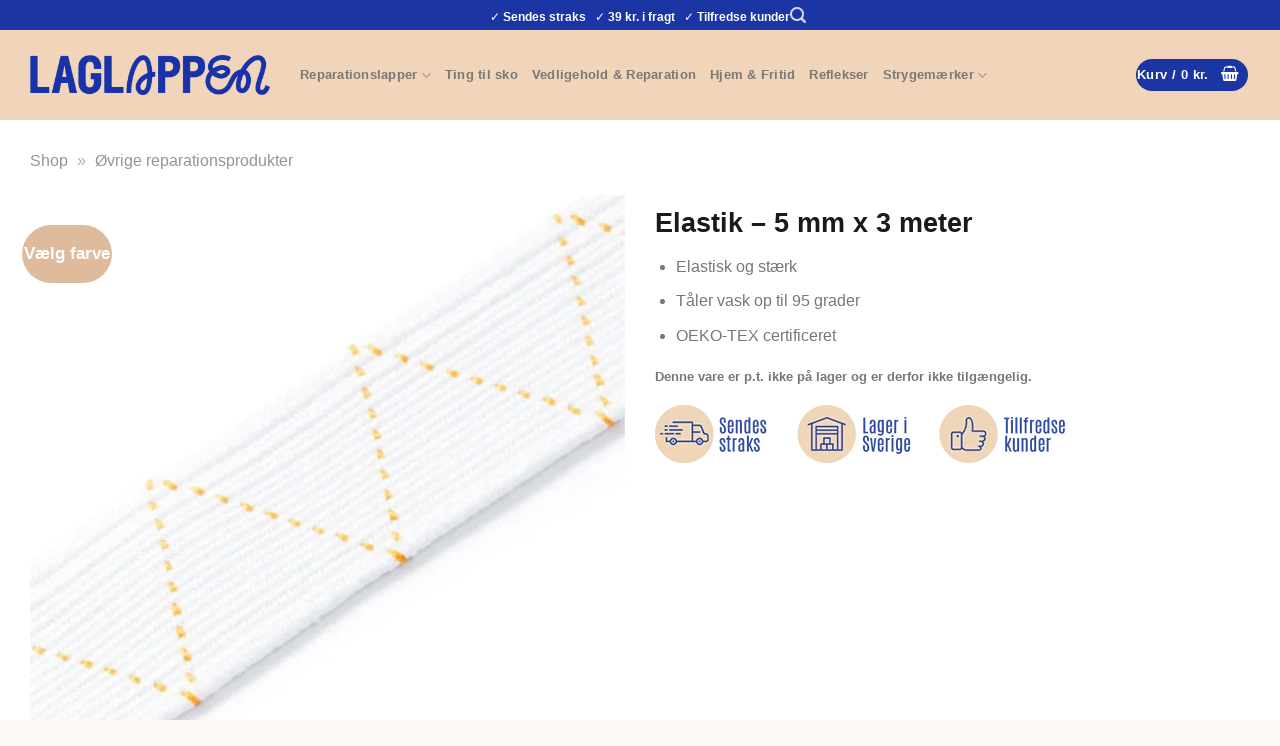

--- FILE ---
content_type: text/html; charset=UTF-8
request_url: https://laglappen.dk/produkt/elastik-5-mm-x-3-meter/
body_size: 34736
content:
<!DOCTYPE html><html lang="da-DK" class="loading-site no-js"><head><script data-no-optimize="1">var litespeed_docref=sessionStorage.getItem("litespeed_docref");litespeed_docref&&(Object.defineProperty(document,"referrer",{get:function(){return litespeed_docref}}),sessionStorage.removeItem("litespeed_docref"));</script> <meta charset="UTF-8" /><link rel="profile" href="http://gmpg.org/xfn/11" /><link rel="pingback" href="https://laglappen.dk/xmlrpc.php" /> <script type="litespeed/javascript">(function(html){html.className=html.className.replace(/\bno-js\b/,'js')})(document.documentElement)</script> <meta name='robots' content='index, follow, max-image-preview:large, max-snippet:-1, max-video-preview:-1' /><style>img:is([sizes="auto" i], [sizes^="auto," i]) { contain-intrinsic-size: 3000px 1500px }</style> <script data-cfasync="false" data-pagespeed-no-defer>var gtm4wp_datalayer_name = "dataLayer";
	var dataLayer = dataLayer || [];
	const gtm4wp_use_sku_instead = false;
	const gtm4wp_currency = 'DKK';
	const gtm4wp_product_per_impression = 10;
	const gtm4wp_clear_ecommerce = false;
	const gtm4wp_datalayer_max_timeout = 2000;</script> <meta name="viewport" content="width=device-width, initial-scale=1" /><title>Elastik - 5 mm x 3 meter - Laglappen.dk</title><link rel="canonical" href="https://laglappen.dk/produkt/elastik-5-mm-x-3-meter/" /><meta property="og:locale" content="da_DK" /><meta property="og:type" content="article" /><meta property="og:title" content="Elastik - 5 mm x 3 meter - Laglappen.dk" /><meta property="og:description" content="Elastisk og stærk  Tåler vask op til 95 grader  OEKO-TEX certificeret" /><meta property="og:url" content="https://laglappen.dk/produkt/elastik-5-mm-x-3-meter/" /><meta property="og:site_name" content="Laglappen.dk" /><meta property="article:publisher" content="https://facebook.com/laglappen.dk" /><meta property="article:modified_time" content="2025-07-02T17:00:43+00:00" /><meta property="og:image" content="https://laglappen.dk/wp-content/uploads/2023/01/910013-resarkarta-vit-2.jpg" /><meta property="og:image:width" content="800" /><meta property="og:image:height" content="800" /><meta property="og:image:type" content="image/jpeg" /><meta name="twitter:card" content="summary_large_image" /><meta name="twitter:label1" content="Estimeret læsetid" /><meta name="twitter:data1" content="1 minut" /> <script type="application/ld+json" class="yoast-schema-graph">{"@context":"https://schema.org","@graph":[{"@type":"WebPage","@id":"https://laglappen.dk/produkt/elastik-5-mm-x-3-meter/","url":"https://laglappen.dk/produkt/elastik-5-mm-x-3-meter/","name":"Elastik - 5 mm x 3 meter - Laglappen.dk","isPartOf":{"@id":"https://laglappen.dk/#website"},"primaryImageOfPage":{"@id":"https://laglappen.dk/produkt/elastik-5-mm-x-3-meter/#primaryimage"},"image":{"@id":"https://laglappen.dk/produkt/elastik-5-mm-x-3-meter/#primaryimage"},"thumbnailUrl":"https://laglappen.dk/wp-content/uploads/2023/01/910013-resarkarta-vit-2.jpg","datePublished":"2020-08-09T15:50:14+00:00","dateModified":"2025-07-02T17:00:43+00:00","breadcrumb":{"@id":"https://laglappen.dk/produkt/elastik-5-mm-x-3-meter/#breadcrumb"},"inLanguage":"da-DK","potentialAction":[{"@type":"ReadAction","target":["https://laglappen.dk/produkt/elastik-5-mm-x-3-meter/"]}]},{"@type":"ImageObject","inLanguage":"da-DK","@id":"https://laglappen.dk/produkt/elastik-5-mm-x-3-meter/#primaryimage","url":"https://laglappen.dk/wp-content/uploads/2023/01/910013-resarkarta-vit-2.jpg","contentUrl":"https://laglappen.dk/wp-content/uploads/2023/01/910013-resarkarta-vit-2.jpg","width":800,"height":800},{"@type":"BreadcrumbList","@id":"https://laglappen.dk/produkt/elastik-5-mm-x-3-meter/#breadcrumb","itemListElement":[{"@type":"ListItem","position":1,"name":"Shop","item":"https://laglappen.dk/shop/"},{"@type":"ListItem","position":2,"name":"Øvrige reparationsprodukter"}]},{"@type":"WebSite","@id":"https://laglappen.dk/#website","url":"https://laglappen.dk/","name":"Laglappen.dk","description":"Reparer tøj, sko og ting som en prof. i dit eget hjem!","publisher":{"@id":"https://laglappen.dk/#organization"},"potentialAction":[{"@type":"SearchAction","target":{"@type":"EntryPoint","urlTemplate":"https://laglappen.dk/?s={search_term_string}"},"query-input":{"@type":"PropertyValueSpecification","valueRequired":true,"valueName":"search_term_string"}}],"inLanguage":"da-DK"},{"@type":"Organization","@id":"https://laglappen.dk/#organization","name":"Laglappen","url":"https://laglappen.dk/","logo":{"@type":"ImageObject","inLanguage":"da-DK","@id":"https://laglappen.dk/#/schema/logo/image/","url":"https://laglappen.dk/wp-content/uploads/2024/04/laglappen-symbol-800x800-1.png","contentUrl":"https://laglappen.dk/wp-content/uploads/2024/04/laglappen-symbol-800x800-1.png","width":800,"height":800,"caption":"Laglappen"},"image":{"@id":"https://laglappen.dk/#/schema/logo/image/"},"sameAs":["https://facebook.com/laglappen.dk","https://instagram.com/laglappen.dk","https://www.youtube.com/channel/UCcveFo211OalYOzkHbHdDRQ"]}]}</script> <link rel='dns-prefetch' href='//omnisnippet1.com' /><link rel='prefetch' href='https://laglappen.dk/wp-content/themes/flatsome/assets/js/flatsome.js?ver=22889b626eb7ec03b5a4' /><link rel='prefetch' href='https://laglappen.dk/wp-content/themes/flatsome/assets/js/chunk.slider.js?ver=3.20.1' /><link rel='prefetch' href='https://laglappen.dk/wp-content/themes/flatsome/assets/js/chunk.popups.js?ver=3.20.1' /><link rel='prefetch' href='https://laglappen.dk/wp-content/themes/flatsome/assets/js/chunk.tooltips.js?ver=3.20.1' /><link rel='prefetch' href='https://laglappen.dk/wp-content/themes/flatsome/assets/js/woocommerce.js?ver=1c9be63d628ff7c3ff4c' /><link rel="alternate" type="application/rss+xml" title="Laglappen.dk &raquo; Feed" href="https://laglappen.dk/feed/" /><link rel="alternate" type="application/rss+xml" title="Laglappen.dk &raquo;-kommentar-feed" href="https://laglappen.dk/comments/feed/" /><link rel="alternate" type="application/rss+xml" title="Laglappen.dk &raquo; Elastik &#8211; 5 mm x 3 meter-kommentar-feed" href="https://laglappen.dk/produkt/elastik-5-mm-x-3-meter/feed/" /><style id="litespeed-ccss">:root{--wp-admin-theme-color:#007cba;--wp-admin-theme-color--rgb:0,124,186;--wp-admin-theme-color-darker-10:#006ba1;--wp-admin-theme-color-darker-10--rgb:0,107,161;--wp-admin-theme-color-darker-20:#005a87;--wp-admin-theme-color-darker-20--rgb:0,90,135;--wp-admin-border-width-focus:2px;--wp-block-synced-color:#7a00df;--wp-block-synced-color--rgb:122,0,223}@media (-webkit-min-device-pixel-ratio:2),(min-resolution:192dpi){:root{--wp-admin-border-width-focus:1.5px}}:root{--wp--preset--font-size--normal:16px;--wp--preset--font-size--huge:42px}.screen-reader-text{clip:rect(1px,1px,1px,1px);word-wrap:normal!important;border:0;-webkit-clip-path:inset(50%);clip-path:inset(50%);height:1px;margin:-1px;overflow:hidden;padding:0;position:absolute;width:1px}figure{margin:0 0 1em}.cr-show-more-review-spinner{display:block;margin:20px auto;background:url(/wp-content/plugins/customer-reviews-woocommerce/img/spinner-2x.gif) no-repeat;background-size:20px 20px;width:20px;height:20px}#reviews.cr-reviews-ajax-reviews .cr-clear-input{display:none;position:absolute;margin-left:-1.7em;margin-top:-8px;height:16px;top:50%;right:8px}#reviews.cr-reviews-ajax-reviews .cr-clear-input svg{display:block;height:16px}#cr-ajax-reviews-review-form{display:none}.woocommerce form .form-row .required{visibility:visible}button.pswp__button{box-shadow:none!important;background-image:url(/wp-content/plugins/woocommerce/assets/css/photoswipe/default-skin/default-skin.png)!important}button.pswp__button,button.pswp__button--arrow--left:before,button.pswp__button--arrow--right:before{background-color:transparent!important}button.pswp__button--arrow--left,button.pswp__button--arrow--right{background-image:none!important}.pswp{display:none;position:absolute;width:100%;height:100%;left:0;top:0;overflow:hidden;-ms-touch-action:none;touch-action:none;z-index:1500;-webkit-text-size-adjust:100%;-webkit-backface-visibility:hidden;outline:0}.pswp *{-webkit-box-sizing:border-box;box-sizing:border-box}.pswp__bg{position:absolute;left:0;top:0;width:100%;height:100%;background:#000;opacity:0;-webkit-transform:translateZ(0);transform:translateZ(0);-webkit-backface-visibility:hidden;will-change:opacity}.pswp__scroll-wrap{position:absolute;left:0;top:0;width:100%;height:100%;overflow:hidden}.pswp__container{-ms-touch-action:none;touch-action:none;position:absolute;left:0;right:0;top:0;bottom:0}.pswp__container{-webkit-touch-callout:none}.pswp__bg{will-change:opacity}.pswp__container{-webkit-backface-visibility:hidden}.pswp__item{position:absolute;left:0;right:0;top:0;bottom:0;overflow:hidden}.pswp__button{width:44px;height:44px;position:relative;background:0 0;overflow:visible;-webkit-appearance:none;display:block;border:0;padding:0;margin:0;float:right;opacity:.75;-webkit-box-shadow:none;box-shadow:none}.pswp__button::-moz-focus-inner{padding:0;border:0}.pswp__button,.pswp__button--arrow--left:before,.pswp__button--arrow--right:before{background:url(/wp-content/plugins/woocommerce/assets/css/photoswipe/default-skin/default-skin.png) 0 0 no-repeat;background-size:264px 88px;width:44px;height:44px}.pswp__button--close{background-position:0 -44px}.pswp__button--zoom{display:none;background-position:-88px 0}.pswp__button--arrow--left,.pswp__button--arrow--right{background:0 0;top:50%;margin-top:-50px;width:70px;height:100px;position:absolute}.pswp__button--arrow--left{left:0}.pswp__button--arrow--right{right:0}.pswp__button--arrow--left:before,.pswp__button--arrow--right:before{content:'';top:35px;background-color:rgba(0,0,0,.3);height:30px;width:32px;position:absolute}.pswp__button--arrow--left:before{left:6px;background-position:-138px -44px}.pswp__button--arrow--right:before{right:6px;background-position:-94px -44px}.pswp__share-modal{display:block;background:rgba(0,0,0,.5);width:100%;height:100%;top:0;left:0;padding:10px;position:absolute;z-index:1600;opacity:0;-webkit-backface-visibility:hidden;will-change:opacity}.pswp__share-modal--hidden{display:none}.pswp__share-tooltip{z-index:1620;position:absolute;background:#fff;top:56px;border-radius:2px;display:block;width:auto;right:44px;-webkit-box-shadow:0 2px 5px rgba(0,0,0,.25);box-shadow:0 2px 5px rgba(0,0,0,.25);-webkit-transform:translateY(6px);-ms-transform:translateY(6px);transform:translateY(6px);-webkit-backface-visibility:hidden;will-change:transform}.pswp__counter{position:absolute;left:0;top:0;height:44px;font-size:13px;line-height:44px;color:#fff;opacity:.75;padding:0 10px}.pswp__caption{position:absolute;left:0;bottom:0;width:100%;min-height:44px}.pswp__caption__center{text-align:left;max-width:420px;margin:0 auto;font-size:13px;padding:10px;line-height:20px;color:#ccc}.pswp__preloader{width:44px;height:44px;position:absolute;top:0;left:50%;margin-left:-22px;opacity:0;will-change:opacity;direction:ltr}@media screen and (max-width:1024px){.pswp__preloader{position:relative;left:auto;top:auto;margin:0;float:right}}.pswp__ui{-webkit-font-smoothing:auto;visibility:visible;opacity:1;z-index:1550}.pswp__top-bar{position:absolute;left:0;top:0;height:44px;width:100%}.pswp__caption,.pswp__top-bar{-webkit-backface-visibility:hidden;will-change:opacity}.pswp__caption,.pswp__top-bar{background-color:rgba(0,0,0,.5)}.pswp__ui--hidden .pswp__button--arrow--left,.pswp__ui--hidden .pswp__button--arrow--right,.pswp__ui--hidden .pswp__caption,.pswp__ui--hidden .pswp__top-bar{opacity:.001}.ux-swatch{align-items:center;box-shadow:0 0 0 1px #d5d5d5;display:flex;justify-content:center;position:relative;white-space:nowrap}.ux-swatch--image{height:var(--swatch-size-medium);padding:2px;width:var(--swatch-size-medium)}.ux-swatch--image .ux-swatch__text{display:none}.ux-swatches{--swatch-size-x-small:15px;--swatch-size-small:20px;--swatch-size-medium:30px;--swatch-size-large:45px;--swatch-size-x-large:70px;align-items:center;display:flex;flex-wrap:wrap;gap:10px;margin:5px 0}.ux-swatches--rounded *{border-radius:2px}.ux-swatches--large .ux-swatch--image{height:var(--swatch-size-large);width:var(--swatch-size-large)}html{-ms-text-size-adjust:100%;-webkit-text-size-adjust:100%;font-family:sans-serif}body{margin:0}aside,figure,header,main,nav{display:block}a{background-color:transparent}strong{font-weight:inherit;font-weight:bolder}img{border-style:none}svg:not(:root){overflow:hidden}button,input,select{font:inherit}button,input,select{overflow:visible}button,select{text-transform:none}[type=submit],button,html [type=button]{-webkit-appearance:button}button::-moz-focus-inner,input::-moz-focus-inner{border:0;padding:0}button:-moz-focusring,input:-moz-focusring{outline:1px dotted ButtonText}[type=checkbox]{box-sizing:border-box;padding:0}[type=number]::-webkit-inner-spin-button,[type=number]::-webkit-outer-spin-button{height:auto}[type=search]{-webkit-appearance:textfield}[type=search]::-webkit-search-cancel-button,[type=search]::-webkit-search-decoration{-webkit-appearance:none}*,:after,:before,html{box-sizing:border-box}html{background-attachment:fixed}body{-webkit-font-smoothing:antialiased;-moz-osx-font-smoothing:grayscale;color:#777}img{display:inline-block;height:auto;max-width:100%;vertical-align:middle}figure{margin:0}a,button,input{touch-action:manipulation}.col{margin:0;padding:0 15px 30px;position:relative;width:100%}.col-fit{flex:1}@media screen and (max-width:849px){.col{padding-bottom:30px}}@media screen and (min-width:850px){.large-6{flex-basis:50%;max-width:50%}}.container,.row,body{margin-left:auto;margin-right:auto;width:100%}.container{padding-left:15px;padding-right:15px}.container,.row{max-width:1080px}body.boxed,body.boxed .header-wrapper,body.boxed header{max-width:1170px}.flex-row{align-items:center;display:flex;flex-flow:row nowrap;justify-content:space-between;width:100%}.header .flex-row{height:100%}.flex-col{max-height:100%}.flex-grow{-ms-flex-negative:1;-ms-flex-preferred-size:auto!important;flex:1}.flex-center{margin:0 auto}.flex-left{margin-right:auto}.flex-right{margin-left:auto}.flex-has-center>.flex-row>.flex-col:not(.flex-center){flex:1}@media (max-width:849px){.medium-flex-wrap{flex-flow:column wrap}.medium-flex-wrap .flex-col{flex-grow:0;padding-bottom:5px;padding-top:5px;width:100%}}@media (-ms-high-contrast:none){.nav>li>a>i{top:-1px}}.row{display:flex;flex-flow:row wrap;width:100%}.row>div:not(.col):not([class^=col-]):not([class*=" col-"]){width:100%!important}.nav-dropdown{background-color:#fff;color:#777;display:table;left:-99999px;margin:0;max-height:0;min-width:260px;opacity:0;padding:20px 0;position:absolute;text-align:left;visibility:hidden;z-index:9}.nav-dropdown:after{clear:both;content:"";display:block;height:0;visibility:hidden}.nav-dropdown li{display:block;margin:0;vertical-align:top}.nav-dropdown li ul{margin:0;padding:0}.nav-dropdown>li.html{min-width:260px}.nav-column li>a,.nav-dropdown>li>a{display:block;line-height:1.3;padding:10px 20px;width:auto}.nav-column>li:last-child:not(.nav-dropdown-col)>a{border-bottom:0!important}.nav-dropdown>li.nav-dropdown-col{display:table-cell;min-width:160px;text-align:left;white-space:nowrap;width:160px}.nav-dropdown .menu-item-has-children>a,.nav-dropdown .nav-dropdown-col>a{color:#000;font-size:.8em;font-weight:bolder;text-transform:uppercase}.nav-dropdown.nav-dropdown-simple>li.nav-dropdown-col{border-color:#f1f1f1}.nav-dropdown.nav-dropdown-simple li.html{padding:0 20px 10px}.nav-dropdown-has-arrow li.has-dropdown:after,.nav-dropdown-has-arrow li.has-dropdown:before{border:solid transparent;bottom:-2px;content:"";height:0;left:50%;opacity:0;position:absolute;width:0;z-index:10}.nav-dropdown-has-arrow li.has-dropdown:after{border-color:hsla(0,0%,87%,0) hsla(0,0%,87%,0) #fff;border-width:8px;margin-left:-8px}.nav-dropdown-has-arrow li.has-dropdown:before{border-width:11px;margin-left:-11px;z-index:-999}.nav-dropdown-has-shadow .nav-dropdown{box-shadow:1px 1px 15px rgba(0,0,0,.15)}.nav p{margin:0;padding-bottom:0}.nav,.nav ul:not(.nav-dropdown){margin:0;padding:0}.nav{align-items:center;display:inline-block;display:flex;flex-flow:row wrap;width:100%}.nav,.nav>li{position:relative}.nav>li{list-style:none;margin:0 7px;padding:0}.nav>li,.nav>li>a{display:inline-block}.nav>li>a{align-items:center;display:inline-flex;flex-wrap:wrap;padding:10px 0}.nav.nav-small>li>a{font-weight:400;padding-bottom:5px;padding-top:5px;vertical-align:top}.nav-small.nav>li.html{font-size:.75em}.nav-center{justify-content:center}.nav-left{justify-content:flex-start}.nav-right{justify-content:flex-end}@media (max-width:849px){.medium-nav-center{justify-content:center}}.nav-column>li>a,.nav-dropdown>li>a,.nav>li>a{color:hsla(0,0%,40%,.85)}.nav-column>li>a,.nav-dropdown>li>a{display:block}.nav li:first-child{margin-left:0!important}.nav li:last-child{margin-right:0!important}.nav-uppercase>li>a{font-weight:bolder;letter-spacing:.02em;text-transform:uppercase}@media (min-width:850px){.nav-divided>li{margin:0 .7em}}li.html form,li.html input{margin:0}.mobile-sidebar-levels-1 .nav-slide>li>.sub-menu,.mobile-sidebar-levels-1 .nav-slide>li>ul.children{-webkit-overflow-scrolling:touch;bottom:0;display:none;left:100%;opacity:1;overflow:visible;overflow-y:auto;padding-bottom:20px;padding-right:0;padding-top:20px;position:fixed;top:0;transform:none;width:100%}.mobile-sidebar-levels-1 .nav-slide>li>.sub-menu>li,.mobile-sidebar-levels-1 .nav-slide>li>ul.children>li{align-items:center;display:flex;flex-flow:row wrap}.nav-slide{-webkit-overflow-scrolling:auto;height:100%;overflow:visible;overflow-y:auto;padding-top:20px}.nav-slide>li{flex-shrink:0}.nav.nav-vertical{flex-flow:column}.nav.nav-vertical li{list-style:none;margin:0;width:100%}.nav-vertical li li{font-size:1em;padding-left:.5em}.nav-vertical>li{align-items:center;display:flex;flex-flow:row wrap}.nav-vertical>li ul{width:100%}.nav-vertical li li.menu-item-has-children{margin-bottom:1em}.nav-vertical>li>a,.nav-vertical>li>ul>li a{align-items:center;display:flex;flex-grow:1;width:auto}.nav-vertical li li.menu-item-has-children>a{color:#000;font-size:.8em;font-weight:bolder;text-transform:uppercase}.nav-vertical>li>ul li a{color:#666}.nav-vertical>li>ul{margin:0 0 2em;padding-left:1em}.nav .children{left:-99999px;opacity:0;position:fixed;transform:translateX(-10px)}@media (prefers-reduced-motion){.nav .children{opacity:1;transform:none}}.nav-sidebar.nav-vertical>li+li{border-top:1px solid #ececec}.nav-vertical>li+li{border-top:1px solid #ececec}.badge-container{margin:30px 0 0}.button,button,input[type=button]{background-color:transparent;border:1px solid transparent;border-radius:0;box-sizing:border-box;color:currentColor;display:inline-block;font-size:.97em;font-weight:bolder;letter-spacing:.03em;line-height:2.4em;margin-right:1em;margin-top:0;max-width:100%;min-height:2.5em;padding:0 1.2em;position:relative;text-align:center;text-decoration:none;text-rendering:optimizeLegibility;text-shadow:none;text-transform:uppercase;vertical-align:middle}.button.is-outline{line-height:2.19em}.button,input[type=button].button{background-color:#446084;background-color:var(--primary-color);border-color:rgba(0,0,0,.05);color:#fff}.button.is-outline{background-color:transparent;border:2px solid}.is-form,input[type=button].is-form{background-color:#f9f9f9;border:1px solid #ddd;color:#666;font-weight:400;overflow:hidden;position:relative;text-shadow:1px 1px 1px #fff;text-transform:none}.is-outline{color:silver}.button.alt,.secondary{background-color:#d26e4b}.flex-col .button,.flex-col button,.flex-col input{margin-bottom:0}.is-divider{background-color:rgba(0,0,0,.1);display:block;height:3px;margin:1em 0;max-width:30px;width:100%}.widget .is-divider{margin-top:.66em}form{margin-bottom:0}input[type=number],input[type=password],input[type=search],input[type=text],select{background-color:#fff;border:1px solid #ddd;border-radius:0;box-shadow:inset 0 1px 2px rgba(0,0,0,.1);box-sizing:border-box;color:#333;font-size:.97em;height:2.507em;max-width:100%;padding:0 .75em;vertical-align:middle;width:100%}@media (max-width:849px){input[type=number],input[type=password],input[type=search],input[type=text],select{font-size:1rem}}input[type=number],input[type=search],input[type=text]{-webkit-appearance:none;-moz-appearance:none;appearance:none}label{display:block;font-size:.9em;font-weight:700;margin-bottom:.4em}input[type=checkbox]{display:inline;font-size:16px;margin-right:10px}select{-webkit-appearance:none;-moz-appearance:none;background-color:#fff;background-image:url("data:image/svg+xml;charset=utf8, %3Csvg xmlns='http://www.w3.org/2000/svg' width='24' height='24' viewBox='0 0 24 24' fill='none' stroke='%23333' stroke-width='2' stroke-linecap='round' stroke-linejoin='round' class='feather feather-chevron-down'%3E%3Cpolyline points='6 9 12 15 18 9'%3E%3C/polyline%3E%3C/svg%3E");background-position:right .45em top 50%;background-repeat:no-repeat;background-size:auto 16px;border-radius:0;box-shadow:inset 0 -1.4em 1em 0 rgba(0,0,0,.02);display:block;padding-right:1.4em}@media (-ms-high-contrast:none),screen and (-ms-high-contrast:active){select::-ms-expand{display:none}}.form-flat input:not([type=submit]),.form-flat select{background-color:rgba(0,0,0,.03);border-color:rgba(0,0,0,.09);border-radius:99px;box-shadow:none;color:currentColor!important}.form-flat button,.form-flat input{border-radius:99px}.form-flat .flex-row .flex-col{padding-right:4px}.form-flat .button.icon{background-color:transparent!important;border-color:transparent!important;box-shadow:none;color:currentColor!important}i[class^=icon-]{speak:none!important;display:inline-block;font-display:block;font-family:fl-icons!important;font-style:normal!important;font-variant:normal!important;font-weight:400!important;line-height:1.2;margin:0;padding:0;position:relative;text-transform:none!important}.button i,button i{top:-1.5px;vertical-align:middle}.button.icon{display:inline-block;margin-left:.12em;margin-right:.12em;min-width:2.5em;padding-left:.6em;padding-right:.6em}.button.icon i{font-size:1.2em}.button.icon.circle{padding-left:0;padding-right:0}.button.icon.circle>i{margin:0 8px}.button.icon.circle>i:only-child{margin:0}.nav>li>a>i{font-size:20px;vertical-align:middle}.nav>li>a>span+i{margin-left:5px}.nav-small>li>a>i{font-size:1em}.nav>li>a>i.icon-menu{font-size:1.9em}.nav>li.has-icon>a>i{min-width:1em}.has-dropdown .icon-angle-down{font-size:16px;margin-left:.2em;opacity:.6}[data-icon-label]{position:relative}[data-icon-label="0"]:after{display:none}[data-icon-label]:after{background-color:#d26e4b;border-radius:99px;box-shadow:1px 1px 3px 0 rgba(0,0,0,.3);color:#fff;content:attr(data-icon-label);font-family:Arial,Sans-serif!important;font-size:11px;font-style:normal;font-weight:bolder;height:17px;letter-spacing:-.5px;line-height:17px;min-width:17px;opacity:.9;padding-left:2px;padding-right:2px;position:absolute;right:-10px;text-align:center;top:-10px;z-index:1}.nav-small [data-icon-label]:after{font-size:10px;height:13px;line-height:13px;min-width:13px;right:-10px;top:-4px}img{opacity:1}.image-tools{padding:10px;position:absolute}.image-tools a:last-child{margin-bottom:0}.image-tools a.button{display:block}.image-tools.bottom.left{padding-right:0;padding-top:0}.image-tools.top.right{padding-bottom:0;padding-left:0}@media only screen and (max-device-width:1024px){.image-tools{opacity:1!important;padding:5px}}.lightbox-content{background-color:#fff;box-shadow:3px 3px 20px 0 rgba(0,0,0,.15);margin:0 auto;max-width:875px;position:relative}.lightbox-content .lightbox-inner{padding:30px 20px}.pswp__bg{background-color:rgba(0,0,0,.6)}@media (min-width:549px){.pswp__top-bar{background-color:transparent!important}}.pswp__item{opacity:0}.pswp__caption__center{text-align:center}.mfp-hide{display:none!important}.loading-spin{position:relative}.loading-spin{animation:spin .6s linear infinite;border-bottom:3px solid rgba(0,0,0,.1)!important;border-left:3px solid #446084;border-radius:50%;border-right:3px solid rgba(0,0,0,.1)!important;border-top:3px solid rgba(0,0,0,.1)!important;content:"";font-size:10px;height:30px;margin:0 auto;opacity:.8;text-indent:-9999em;width:30px}.loading-spin{border-radius:50%;height:30px;width:30px}@keyframes spin{0%{transform:rotate(0deg)}to{transform:rotate(1turn)}}table{border-color:#ececec;border-spacing:0;margin-bottom:1em;width:100%}td,th{border-bottom:1px solid #ececec;font-size:.9em;line-height:1.3;padding:.5em;text-align:left}td{color:#666}th:first-child{padding-left:0}td:last-child{padding-right:0}td select{margin:.5em 0}label{color:#222}.slider{position:relative;scrollbar-width:none}.slider:not(.flickity-enabled){-ms-overflow-style:-ms-autohiding-scrollbar;overflow-x:scroll;overflow-y:hidden;white-space:nowrap;width:auto}.slider::-webkit-scrollbar{height:0!important;width:0!important}.slider:not(.flickity-enabled)>*{display:inline-block!important;vertical-align:top;white-space:normal!important}.slider>div:not(.col){width:100%}a{color:#334862;text-decoration:none}ul{list-style:disc}ul{margin-top:0;padding:0}ul ul{margin:1.5em 0 1.5em 3em}li{margin-bottom:.6em}.entry-summary ul li{margin-left:1.3em}.button,button,input,select{margin-bottom:1em}figure,form,p,ul{margin-bottom:1.3em}form p{margin-bottom:.5em}body{line-height:1.6}h1,h3,h4{color:#555;margin-bottom:.5em;margin-top:0;text-rendering:optimizeSpeed;width:100%}h1{font-size:1.7em}h1{line-height:1.3}h3{font-size:1.25em}h4{font-size:1.125em}@media (max-width:549px){h1{font-size:1.4em}h3{font-size:1em}}p{margin-top:0}.uppercase,span.widget-title,th{letter-spacing:.05em;line-height:1.05;text-transform:uppercase}span.widget-title{font-size:1em;font-weight:600}.is-normal{font-weight:400}.uppercase{line-height:1.2;text-transform:uppercase}.is-larger{font-size:1.3em}.is-small{font-size:.8em}@media (max-width:549px){.is-larger{font-size:1.2em}}.nav>li>a{font-size:.8em}.nav>li.html{font-size:.85em}.nav-size-xlarge>li>a{font-size:1.1em}.nav-spacing-xlarge>li{margin:0 13px}.container:after,.row:after{clear:both;content:"";display:table}@media (min-width:850px){.show-for-medium{display:none!important}}@media (max-width:849px){.hide-for-medium{display:none!important}.medium-text-center{float:none!important;text-align:center!important;width:100%!important}}.full-width{display:block;max-width:100%!important;padding-left:0!important;padding-right:0!important;width:100%!important}.mb-0{margin-bottom:0!important}.mb-half{margin-bottom:15px}.inner-padding{padding:30px}.text-left{text-align:left}.text-center{text-align:center}.text-center .is-divider,.text-center>div{margin-left:auto;margin-right:auto}.relative{position:relative!important}.absolute{position:absolute!important}.top{top:0}.right{right:0}.left{left:0}.bottom,.fill{bottom:0}.fill{height:100%;left:0;margin:0!important;padding:0!important;position:absolute;right:0;top:0}.circle{border-radius:999px!important;-o-object-fit:cover;object-fit:cover}.hidden{display:none!important;visibility:hidden!important}.z-1{z-index:21}.z-3{z-index:23}.z-top{z-index:9995}.no-scrollbar{-ms-overflow-style:-ms-autohiding-scrollbar;scrollbar-width:none}.no-scrollbar::-webkit-scrollbar{height:0!important;width:0!important}.screen-reader-text{clip:rect(1px,1px,1px,1px);height:1px;overflow:hidden;position:absolute!important;width:1px}.show-on-hover{filter:blur(0);opacity:0}.nav-dark .nav>li>a{color:hsla(0,0%,100%,.8)}.nav-dark .nav>li.html{color:#fff}.nav-dark span.amount{color:currentColor}:root{--flatsome-scroll-padding-top:calc(var(--flatsome--header--sticky-height,0px) + var(--wp-admin--admin-bar--height,0px))}html{overflow-x:hidden;scroll-padding-top:var(--flatsome-scroll-padding-top)}@media (max-width:849px){body{overflow-x:hidden}}#main,#wrapper{background-color:#fff;position:relative}.header,.header-wrapper{background-position:50% 0;background-size:cover;position:relative;width:100%;z-index:1001}.header-bg-color{background-color:hsla(0,0%,100%,.9)}.header-bottom,.header-top{align-items:center;display:flex;flex-wrap:no-wrap}.header-bg-color,.header-bg-image{background-position:50% 0}.header-top{background-color:#446084;min-height:20px;position:relative;z-index:11}.header-main{position:relative;z-index:10}.header-bottom{min-height:35px;position:relative;z-index:9}.top-divider{border-top:1px solid;margin-bottom:-1px;opacity:.1}img.size-full.alignnone{margin-bottom:2em}.widget{margin-bottom:1.5em}.widget ul{margin:0}.widget li{list-style:none}.widget>ul>li{list-style:none;margin:0;text-align:left}.widget>ul>li li{list-style:none}.widget>ul>li>a{display:inline-block;flex:1;padding:6px 0}.widget>ul>li:before{display:inline-block;font-family:fl-icons;margin-right:6px;opacity:.6}.widget>ul>li li>a{display:inline-block;font-size:.9em;padding:3px 0}.widget>ul>li+li{border-top:1px solid #ececec}.widget>ul>li ul{border-left:1px solid #ddd;display:none;margin:0 0 10px 3px;padding-left:15px;width:100%}.widget>ul>li ul li{border:0;margin:0}.widget .current-cat-parent>ul{display:block}.widget .current-cat>a{color:#000;font-weight:bolder}.breadcrumbs{color:#222;font-weight:700;letter-spacing:0;padding:0}.breadcrumbs .divider{font-weight:300;margin:0 .3em;opacity:.35;position:relative;top:0}.breadcrumbs a{color:hsla(0,0%,40%,.7);font-weight:400}.breadcrumbs a:first-of-type{margin-left:0}html{background-color:#5b5b5b}.logo{line-height:1;margin:0}.logo a{color:#446084;display:block;font-size:32px;font-weight:bolder;margin:0;text-decoration:none;text-transform:uppercase}.logo img{display:block;width:auto}.header-logo-dark{display:none!important}.logo-left .logo{margin-left:0;margin-right:30px}@media screen and (max-width:849px){.header-inner .nav{flex-wrap:nowrap}.medium-logo-center .flex-left{flex:1 1 0;order:1}.medium-logo-center .logo{margin:0 15px;order:2;text-align:center}.medium-logo-center .logo img{margin:0 auto}.medium-logo-center .flex-right{flex:1 1 0;order:3}}.page-title{position:relative}.page-title-inner{min-height:60px;padding-top:20px;position:relative}.searchform-wrapper form{margin-bottom:0}.mobile-nav>.search-form{padding:5px 0;width:100%}.searchform{position:relative}.searchform .button.icon{margin:0}.searchform .button.icon i{font-size:1.2em}.searchform-wrapper{width:100%}.searchform-wrapper.form-flat .flex-col:last-of-type{margin-left:-2.9em}@media (max-width:849px){.searchform-wrapper{font-size:1rem}}.header .search-form .live-search-results{background-color:hsla(0,0%,100%,.95);box-shadow:0 0 10px 0 rgba(0,0,0,.1);color:#111;left:0;position:absolute;right:0;text-align:left;top:105%}.icon-play:before{content:""}.icon-menu:before{content:""}.icon-shopping-basket:before{content:""}.icon-angle-down:before{content:""}.icon-search:before{content:""}.woocommerce-product-rating{position:relative;visibility:visible}.star-rating{-webkit-font-smoothing:antialiased;-moz-osx-font-smoothing:grayscale;display:block;font-family:fl-icons!important;font-size:16px;font-weight:400!important;height:1em;letter-spacing:0;line-height:1em;margin:.5em 0;overflow:hidden;position:relative;text-align:left;width:5.06em}.star-rating:before,.woocommerce-page .star-rating:before{color:#d26e4b;content:"";float:left;left:0;position:absolute;top:0}.star-rating span{float:left;font-family:fl-icons!important;font-weight:400!important;height:10px;left:0;overflow:hidden;padding-top:1.5em;position:absolute;top:0;width:10px}.star-rating span:before{color:#d26e4b;content:"";left:0;position:absolute;top:0}.star-rating--inline{display:inline-block;height:18px;vertical-align:middle}.woocommerce-review-link{font-size:90%}.widget_product_categories>ul>li{align-items:center;display:flex;flex-flow:row wrap}.woocommerce-form-login .button{margin-bottom:0}.form-row-wide{clear:both}.woocommerce-product-gallery figure{margin:0}.woocommerce-form input[type=password]{padding:0 2em 0 .75em}.price{line-height:1}.product-info .price{font-size:1.5em;font-weight:bolder;margin:.5em 0}.price-wrapper .price{display:block}span.amount{color:#111;font-weight:700;white-space:nowrap}.header-cart-title span.amount{color:currentColor}.product-main{padding:40px 0}.page-title:not(.featured-title)+main .product-main{padding-top:15px}.product-info{padding-top:10px}.product-summary .woocommerce-Price-currencySymbol{font-size:.75em;margin-top:.05em;vertical-align:top}.product-summary .quantity{margin-bottom:1em}.product-summary .variations_button{padding:.5em 0}.product-gallery{padding-bottom:0!important}.product-gallery-slider img{width:100%}.quantity{display:inline-block;display:inline-flex;margin-right:1em;opacity:1;vertical-align:top;white-space:nowrap}.quantity+.button{font-size:1em;margin-right:0}.quantity .button.minus{border-bottom-right-radius:0!important;border-right:0!important;border-top-right-radius:0!important}.quantity .button.plus{border-bottom-left-radius:0!important;border-left:0!important;border-top-left-radius:0!important}.quantity .minus,.quantity .plus{padding-left:.5em;padding-right:.5em}.quantity input{display:inline-block;margin:0;padding-left:0;padding-right:0;vertical-align:top}.quantity input[type=number]{-webkit-appearance:textfield;-moz-appearance:textfield;appearance:textfield;border-radius:0!important;font-size:1em;max-width:2.5em;text-align:center;width:2.5em}@media (max-width:549px){.quantity input[type=number]{width:2em}}.quantity input[type=number]::-webkit-inner-spin-button,.quantity input[type=number]::-webkit-outer-spin-button{-webkit-appearance:none;margin:0}.woocommerce-mini-cart__empty-message{text-align:center}.variations{position:relative}.variations td,.variations th{border:0;letter-spacing:normal;padding:.2em 0;text-transform:none;vertical-align:middle}.variations .reset_variations{bottom:95%;color:currentColor;font-size:11px;opacity:.6;position:absolute;right:0;text-transform:uppercase}:root{--primary-color:#f6a439}html{background-color:#fdf9f6!important}.container,.row{max-width:1070px}body.boxed,body.boxed header,body.boxed .header-wrapper{max-width:1100px}.header-main{height:86px}#logo img{max-height:86px}#logo{width:237px}#logo img{padding:7px 0}.header-bottom{min-height:60px}.header-top{min-height:30px}.search-form{width:100%}.header-bottom{background-color:#fff}.header-main .nav>li>a{line-height:16px}.header-bottom-nav>li>a{line-height:40px}@media (max-width:549px){.header-main{height:70px}#logo img{max-height:70px}}.nav-dropdown{border-radius:5px}.nav-dropdown{font-size:90%}.header-top{background-color:#07889b!important}.logo a{color:#f6a439}button[type=submit],.button.submit-button,.header-top{background-color:#f6a439}.loading-spin{border-color:#f6a439}[data-icon-label]:after,.button.secondary:not(.is-outline),.button.alt:not(.is-outline),.single_add_to_cart_button{background-color:#f6a439}.star-rating:before,.woocommerce-page .star-rating:before,.star-rating span:before{color:#f6a439}button,.button{text-transform:none}a{color:#4e657b}.star-rating span:before,.star-rating:before,.woocommerce-page .star-rating:before{color:#00b67a}html{background-color:#303030}.reset_variations{color:#f38e00!important;font-weight:700}.is-outline{color:red}.woocommerce-product-attributes-item--weight{display:none}.variations th,.variations td{display:block}.variations .label{display:flex;align-items:center}.variations .label label{margin:.5em 0}body{--wp--preset--color--black:#000;--wp--preset--color--cyan-bluish-gray:#abb8c3;--wp--preset--color--white:#fff;--wp--preset--color--pale-pink:#f78da7;--wp--preset--color--vivid-red:#cf2e2e;--wp--preset--color--luminous-vivid-orange:#ff6900;--wp--preset--color--luminous-vivid-amber:#fcb900;--wp--preset--color--light-green-cyan:#7bdcb5;--wp--preset--color--vivid-green-cyan:#00d084;--wp--preset--color--pale-cyan-blue:#8ed1fc;--wp--preset--color--vivid-cyan-blue:#0693e3;--wp--preset--color--vivid-purple:#9b51e0;--wp--preset--gradient--vivid-cyan-blue-to-vivid-purple:linear-gradient(135deg,rgba(6,147,227,1) 0%,#9b51e0 100%);--wp--preset--gradient--light-green-cyan-to-vivid-green-cyan:linear-gradient(135deg,#7adcb4 0%,#00d082 100%);--wp--preset--gradient--luminous-vivid-amber-to-luminous-vivid-orange:linear-gradient(135deg,rgba(252,185,0,1) 0%,rgba(255,105,0,1) 100%);--wp--preset--gradient--luminous-vivid-orange-to-vivid-red:linear-gradient(135deg,rgba(255,105,0,1) 0%,#cf2e2e 100%);--wp--preset--gradient--very-light-gray-to-cyan-bluish-gray:linear-gradient(135deg,#eee 0%,#a9b8c3 100%);--wp--preset--gradient--cool-to-warm-spectrum:linear-gradient(135deg,#4aeadc 0%,#9778d1 20%,#cf2aba 40%,#ee2c82 60%,#fb6962 80%,#fef84c 100%);--wp--preset--gradient--blush-light-purple:linear-gradient(135deg,#ffceec 0%,#9896f0 100%);--wp--preset--gradient--blush-bordeaux:linear-gradient(135deg,#fecda5 0%,#fe2d2d 50%,#6b003e 100%);--wp--preset--gradient--luminous-dusk:linear-gradient(135deg,#ffcb70 0%,#c751c0 50%,#4158d0 100%);--wp--preset--gradient--pale-ocean:linear-gradient(135deg,#fff5cb 0%,#b6e3d4 50%,#33a7b5 100%);--wp--preset--gradient--electric-grass:linear-gradient(135deg,#caf880 0%,#71ce7e 100%);--wp--preset--gradient--midnight:linear-gradient(135deg,#020381 0%,#2874fc 100%);--wp--preset--duotone--dark-grayscale:url('#wp-duotone-dark-grayscale');--wp--preset--duotone--grayscale:url('#wp-duotone-grayscale');--wp--preset--duotone--purple-yellow:url('#wp-duotone-purple-yellow');--wp--preset--duotone--blue-red:url('#wp-duotone-blue-red');--wp--preset--duotone--midnight:url('#wp-duotone-midnight');--wp--preset--duotone--magenta-yellow:url('#wp-duotone-magenta-yellow');--wp--preset--duotone--purple-green:url('#wp-duotone-purple-green');--wp--preset--duotone--blue-orange:url('#wp-duotone-blue-orange');--wp--preset--font-size--small:13px;--wp--preset--font-size--medium:20px;--wp--preset--font-size--large:36px;--wp--preset--font-size--x-large:42px;--wp--preset--spacing--20:.44rem;--wp--preset--spacing--30:.67rem;--wp--preset--spacing--40:1rem;--wp--preset--spacing--50:1.5rem;--wp--preset--spacing--60:2.25rem;--wp--preset--spacing--70:3.38rem;--wp--preset--spacing--80:5.06rem;--wp--preset--shadow--natural:6px 6px 9px rgba(0,0,0,.2);--wp--preset--shadow--deep:12px 12px 50px rgba(0,0,0,.4);--wp--preset--shadow--sharp:6px 6px 0px rgba(0,0,0,.2);--wp--preset--shadow--outlined:6px 6px 0px -3px rgba(255,255,255,1),6px 6px rgba(0,0,0,1);--wp--preset--shadow--crisp:6px 6px 0px rgba(0,0,0,1)}</style><link rel="preload" data-asynced="1" data-optimized="2" as="style" onload="this.onload=null;this.rel='stylesheet'" href="https://laglappen.dk/wp-content/litespeed/ucss/ab7196bb80ea4e74506e2a891361287e.css?ver=482f5" /><script type="litespeed/javascript">!function(a){"use strict";var b=function(b,c,d){function e(a){return h.body?a():void setTimeout(function(){e(a)})}function f(){i.addEventListener&&i.removeEventListener("load",f),i.media=d||"all"}var g,h=a.document,i=h.createElement("link");if(c)g=c;else{var j=(h.body||h.getElementsByTagName("head")[0]).childNodes;g=j[j.length-1]}var k=h.styleSheets;i.rel="stylesheet",i.href=b,i.media="only x",e(function(){g.parentNode.insertBefore(i,c?g:g.nextSibling)});var l=function(a){for(var b=i.href,c=k.length;c--;)if(k[c].href===b)return a();setTimeout(function(){l(a)})};return i.addEventListener&&i.addEventListener("load",f),i.onloadcssdefined=l,l(f),i};"undefined"!=typeof exports?exports.loadCSS=b:a.loadCSS=b}("undefined"!=typeof global?global:this);!function(a){if(a.loadCSS){var b=loadCSS.relpreload={};if(b.support=function(){try{return a.document.createElement("link").relList.supports("preload")}catch(b){return!1}},b.poly=function(){for(var b=a.document.getElementsByTagName("link"),c=0;c<b.length;c++){var d=b[c];"preload"===d.rel&&"style"===d.getAttribute("as")&&(a.loadCSS(d.href,d,d.getAttribute("media")),d.rel=null)}},!b.support()){b.poly();var c=a.setInterval(b.poly,300);a.addEventListener&&a.addEventListener("load",function(){b.poly(),a.clearInterval(c)}),a.attachEvent&&a.attachEvent("onload",function(){a.clearInterval(c)})}}}(this);</script> <style id='cf-frontend-style-inline-css' type='text/css'>@font-face {
	font-family: 'Manrope';
	font-weight: 300;
	src: url('https://laglappen.dk/wp-content/uploads/2024/04/Manrope-Light.ttf') format('truetype');
}
@font-face {
	font-family: 'Nohemi';
	font-weight: 300;
	src: url('https://laglappen.dk/wp-content/uploads/2024/04/Nohemi-Light.otf') format('OpenType');
}
@font-face {
	font-family: 'Nohemi-Regular';
	font-weight: 400;
	src: url('https://laglappen.dk/wp-content/uploads/2024/04/Nohemi-Regular.otf') format('OpenType');
}</style><style id='wp-block-library-inline-css' type='text/css'>:root{--wp-admin-theme-color:#007cba;--wp-admin-theme-color--rgb:0,124,186;--wp-admin-theme-color-darker-10:#006ba1;--wp-admin-theme-color-darker-10--rgb:0,107,161;--wp-admin-theme-color-darker-20:#005a87;--wp-admin-theme-color-darker-20--rgb:0,90,135;--wp-admin-border-width-focus:2px;--wp-block-synced-color:#7a00df;--wp-block-synced-color--rgb:122,0,223;--wp-bound-block-color:var(--wp-block-synced-color)}@media (min-resolution:192dpi){:root{--wp-admin-border-width-focus:1.5px}}.wp-element-button{cursor:pointer}:root{--wp--preset--font-size--normal:16px;--wp--preset--font-size--huge:42px}:root .has-very-light-gray-background-color{background-color:#eee}:root .has-very-dark-gray-background-color{background-color:#313131}:root .has-very-light-gray-color{color:#eee}:root .has-very-dark-gray-color{color:#313131}:root .has-vivid-green-cyan-to-vivid-cyan-blue-gradient-background{background:linear-gradient(135deg,#00d084,#0693e3)}:root .has-purple-crush-gradient-background{background:linear-gradient(135deg,#34e2e4,#4721fb 50%,#ab1dfe)}:root .has-hazy-dawn-gradient-background{background:linear-gradient(135deg,#faaca8,#dad0ec)}:root .has-subdued-olive-gradient-background{background:linear-gradient(135deg,#fafae1,#67a671)}:root .has-atomic-cream-gradient-background{background:linear-gradient(135deg,#fdd79a,#004a59)}:root .has-nightshade-gradient-background{background:linear-gradient(135deg,#330968,#31cdcf)}:root .has-midnight-gradient-background{background:linear-gradient(135deg,#020381,#2874fc)}.has-regular-font-size{font-size:1em}.has-larger-font-size{font-size:2.625em}.has-normal-font-size{font-size:var(--wp--preset--font-size--normal)}.has-huge-font-size{font-size:var(--wp--preset--font-size--huge)}.has-text-align-center{text-align:center}.has-text-align-left{text-align:left}.has-text-align-right{text-align:right}#end-resizable-editor-section{display:none}.aligncenter{clear:both}.items-justified-left{justify-content:flex-start}.items-justified-center{justify-content:center}.items-justified-right{justify-content:flex-end}.items-justified-space-between{justify-content:space-between}.screen-reader-text{border:0;clip-path:inset(50%);height:1px;margin:-1px;overflow:hidden;padding:0;position:absolute;width:1px;word-wrap:normal!important}.screen-reader-text:focus{background-color:#ddd;clip-path:none;color:#444;display:block;font-size:1em;height:auto;left:5px;line-height:normal;padding:15px 23px 14px;text-decoration:none;top:5px;width:auto;z-index:100000}html :where(.has-border-color){border-style:solid}html :where([style*=border-top-color]){border-top-style:solid}html :where([style*=border-right-color]){border-right-style:solid}html :where([style*=border-bottom-color]){border-bottom-style:solid}html :where([style*=border-left-color]){border-left-style:solid}html :where([style*=border-width]){border-style:solid}html :where([style*=border-top-width]){border-top-style:solid}html :where([style*=border-right-width]){border-right-style:solid}html :where([style*=border-bottom-width]){border-bottom-style:solid}html :where([style*=border-left-width]){border-left-style:solid}html :where(img[class*=wp-image-]){height:auto;max-width:100%}:where(figure){margin:0 0 1em}html :where(.is-position-sticky){--wp-admin--admin-bar--position-offset:var(--wp-admin--admin-bar--height,0px)}@media screen and (max-width:600px){html :where(.is-position-sticky){--wp-admin--admin-bar--position-offset:0px}}</style><style id='woocommerce-inline-inline-css' type='text/css'>.woocommerce form .form-row .required { visibility: visible; }</style><style id='flatsome-main-inline-css' type='text/css'>@font-face {
				font-family: "fl-icons";
				font-display: block;
				src: url(https://laglappen.dk/wp-content/themes/flatsome/assets/css/icons/fl-icons.eot?v=3.20.1);
				src:
					url(https://laglappen.dk/wp-content/themes/flatsome/assets/css/icons/fl-icons.eot#iefix?v=3.20.1) format("embedded-opentype"),
					url(https://laglappen.dk/wp-content/themes/flatsome/assets/css/icons/fl-icons.woff2?v=3.20.1) format("woff2"),
					url(https://laglappen.dk/wp-content/themes/flatsome/assets/css/icons/fl-icons.ttf?v=3.20.1) format("truetype"),
					url(https://laglappen.dk/wp-content/themes/flatsome/assets/css/icons/fl-icons.woff?v=3.20.1) format("woff"),
					url(https://laglappen.dk/wp-content/themes/flatsome/assets/css/icons/fl-icons.svg?v=3.20.1#fl-icons) format("svg");
			}</style> <script id="jquery-core-js-extra" type="litespeed/javascript">var pysFacebookRest={"restApiUrl":"https:\/\/laglappen.dk\/wp-json\/pys-facebook\/v1\/event","debug":""}</script> <script type="litespeed/javascript" data-src="https://laglappen.dk/wp-includes/js/jquery/jquery.min.js" id="jquery-core-js"></script> <script id="wc-add-to-cart-js-extra" type="litespeed/javascript">var wc_add_to_cart_params={"ajax_url":"\/wp-admin\/admin-ajax.php","wc_ajax_url":"\/?wc-ajax=%%endpoint%%","i18n_view_cart":"Se kurv","cart_url":"https:\/\/laglappen.dk\/cart\/","is_cart":"","cart_redirect_after_add":"no"}</script> <script id="wc-single-product-js-extra" type="litespeed/javascript">var wc_single_product_params={"i18n_required_rating_text":"V\u00e6lg venligst en bed\u00f8mmelse","i18n_rating_options":["1 ud af 5 stjerner","2 ud af 5 stjerner","3 ud af 5 stjerner","4 ud af 5 stjerner","5 ud af 5 stjerner"],"i18n_product_gallery_trigger_text":"Se billedgalleri i fuld sk\u00e6rm","review_rating_required":"yes","flexslider":{"rtl":!1,"animation":"slide","smoothHeight":!0,"directionNav":!1,"controlNav":"thumbnails","slideshow":!1,"animationSpeed":500,"animationLoop":!1,"allowOneSlide":!1},"zoom_enabled":"","zoom_options":[],"photoswipe_enabled":"","photoswipe_options":{"shareEl":!1,"closeOnScroll":!1,"history":!1,"hideAnimationDuration":0,"showAnimationDuration":0},"flexslider_enabled":""}</script> <link rel="https://api.w.org/" href="https://laglappen.dk/wp-json/" /><link rel="alternate" title="JSON" type="application/json" href="https://laglappen.dk/wp-json/wp/v2/product/8276" /><link rel="EditURI" type="application/rsd+xml" title="RSD" href="https://laglappen.dk/xmlrpc.php?rsd" /><meta name="generator" content="WordPress 6.8.2" /><meta name="generator" content="WooCommerce 10.1.2" /><link rel='shortlink' href='https://laglappen.dk/?p=8276' /><link rel="alternate" title="oEmbed (JSON)" type="application/json+oembed" href="https://laglappen.dk/wp-json/oembed/1.0/embed?url=https%3A%2F%2Flaglappen.dk%2Fprodukt%2Felastik-5-mm-x-3-meter%2F" /><link rel="alternate" title="oEmbed (XML)" type="text/xml+oembed" href="https://laglappen.dk/wp-json/oembed/1.0/embed?url=https%3A%2F%2Flaglappen.dk%2Fprodukt%2Felastik-5-mm-x-3-meter%2F&#038;format=xml" /><meta name="omnisend-site-verification" content="6486f8f05329201f4648777e"/> <script data-cfasync="false" data-pagespeed-no-defer>var dataLayer_content = {"pagePostType":"product","pagePostType2":"single-product","pagePostAuthor":"garciagracius","productRatingCounts":[],"productAverageRating":0,"productReviewCount":0,"productType":"variable","productIsVariable":1};
	dataLayer.push( dataLayer_content );</script> <script data-cfasync="false" data-pagespeed-no-defer>(function(w,d,s,l,i){w[l]=w[l]||[];w[l].push({'gtm.start':
new Date().getTime(),event:'gtm.js'});var f=d.getElementsByTagName(s)[0],
j=d.createElement(s),dl=l!='dataLayer'?'&l='+l:'';j.async=true;j.src=
'//load.data.laglappen.dk/gtm.js?id='+i+dl;f.parentNode.insertBefore(j,f);
})(window,document,'script','dataLayer','GTM-K6HKQ9M');</script> 	<noscript><style>.woocommerce-product-gallery{ opacity: 1 !important; }</style></noscript><link rel="icon" href="https://laglappen.dk/wp-content/uploads/2024/04/favicon-v2-1.png" sizes="32x32" /><link rel="icon" href="https://laglappen.dk/wp-content/uploads/2024/04/favicon-v2-1.png" sizes="192x192" /><link rel="apple-touch-icon" href="https://laglappen.dk/wp-content/uploads/2024/04/favicon-v2-1.png" /><meta name="msapplication-TileImage" content="https://laglappen.dk/wp-content/uploads/2024/04/favicon-v2-1.png" /><style id="custom-css" type="text/css">:root {--primary-color: #1b35a5;--fs-color-primary: #1b35a5;--fs-color-secondary: #1b35a5;--fs-color-success: #60bb1f;--fs-color-alert: #ee6145;--fs-color-base: #191a1a;--fs-experimental-link-color: #191a1a;--fs-experimental-link-color-hover: #1b35a5;}.tooltipster-base {--tooltip-color: #fff;--tooltip-bg-color: #ee6145;}.off-canvas-right .mfp-content, .off-canvas-left .mfp-content {--drawer-width: 300px;}.off-canvas .mfp-content.off-canvas-cart {--drawer-width: 360px;}html{background-color:#fdf9f6!important;}.container-width, .full-width .ubermenu-nav, .container, .row{max-width: 1250px}.row.row-collapse{max-width: 1220px}.row.row-small{max-width: 1242.5px}.row.row-large{max-width: 1280px}.header-main{height: 90px}#logo img{max-height: 90px}#logo{width:240px;}#logo img{padding:7px 0;}.header-bottom{min-height: 60px}.header-top{min-height: 30px}.transparent .header-main{height: 93px}.transparent #logo img{max-height: 93px}.has-transparent + .page-title:first-of-type,.has-transparent + #main > .page-title,.has-transparent + #main > div > .page-title,.has-transparent + #main .page-header-wrapper:first-of-type .page-title{padding-top: 123px;}.header.show-on-scroll,.stuck .header-main{height:70px!important}.stuck #logo img{max-height: 70px!important}.search-form{ width: 84%;}.header-bg-color {background-color: #f0d5bb}.header-bottom {background-color: rgba(255,255,255,0)}.header-main .nav > li > a{line-height: 16px }.stuck .header-main .nav > li > a{line-height: 50px }.header-bottom-nav > li > a{line-height: 16px }@media (max-width: 549px) {.header-main{height: 70px}#logo img{max-height: 70px}}.main-menu-overlay{background-color: #1b35a5}.nav-dropdown{border-radius:10px}.nav-dropdown{font-size:100%}.nav-dropdown-has-arrow li.has-dropdown:after{border-bottom-color: #ffffff;}.nav .nav-dropdown{background-color: #ffffff}.header-top{background-color:#1b35a5!important;}h1,h2,h3,h4,h5,h6,.heading-font{color: #191a1a;}.breadcrumbs{text-transform: none;}button,.button{text-transform: none;}.nav > li > a, .links > li > a{text-transform: none;}.section-title span{text-transform: none;}h3.widget-title,span.widget-title{text-transform: none;}.header:not(.transparent) .header-bottom-nav.nav > li > a{color: #1b35a5;}.has-equal-box-heights .box-image {padding-top: 100%;}.badge-inner.on-sale{background-color: #ee6145}.badge-inner.new-bubble-auto{background-color: #1b35a5}.badge-inner.new-bubble{background-color: #ddbb9c}.star-rating span:before,.star-rating:before, .woocommerce-page .star-rating:before, .stars a:hover:after, .stars a.active:after{color: #00b67a}.shop-page-title.featured-title .title-bg{ background-image: url(https://laglappen.dk/wp-content/uploads/2023/01/910013-resarkarta-vit-2.jpg.webp)!important;}@media screen and (min-width: 550px){.products .box-vertical .box-image{min-width: 300px!important;width: 300px!important;}}.absolute-footer, html{background-color: #1b35a5}.page-title-small + main .product-container > .row{padding-top:0;}.nav-vertical-fly-out > li + li {border-top-width: 1px; border-top-style: solid;}/* Custom CSS *//* färgen på texten "+4" under swatches på kategorisidor */.text-center .ux-swatch+.ux-swatches__limiter, .text-center .ux-swatches-in-loop .ux-swatch, .text-right .ux-swatch+.ux-swatches__limiter, .text-right .ux-swatches-in-loop .ux-swatch {color: #191A1A;font-weight: normal;}/* Discount Pro - Ta bort texten flat som dyker upp på tabellen */.wdr_table_discounted_value {font-size: 0; /* hides all text inside */}.wdr_table_discounted_value .woocommerce-Price-amount {font-size: 14px; /* restore visible price size */}/* Kontakta Oss - Google Maps */.rounded-map iframe {border-radius: 20px;overflow: hidden;min-height: 800px;}/* Kontakta Oss - Google Maps - Mobil */@media (max-width: 768px) {.rounded-map iframe {min-height: 400px;}}/* Kontakta Oss - Margin Ikoner */.contact-icon-column {margin-left: 150px;}@media (max-width: 1024px) and (min-width: 768px) {.contact-icon-column {margin-left: 30px;}}@media (max-width: 767px) {.contact-icon-column {margin-left: 0 !important;}}/* Produktslider startsida opacitet pilar */.flickity-prev-next-button {opacity: 1 !important;}/* Produktslider startsida färg pilar */.section-products-beige-arrow .flickity-prev-next-button {color: #1b35a5!important;}.section-products-blue-arrow .flickity-prev-next-button {color: #ffead2 !important;}.section-products-beige-arrow .flickity-prev-next-button svg { background: #ffead2 !important;border: 0px solid;fill: rgb(255 234 210) !important;}.section-products-blue-arrow .flickity-prev-next-button svg { background: #1b35a5 !important;border: 0px solid;fill: rgb(255 234 210) !important;}/* Hemlagat sektion, jämn höjd container *//* Equal height columns for desktop (850px and up) */@media (min-width: 850px) {/* Target the main row */.row.hemlagat-top-row {display: flex !important;flex-wrap: nowrap !important;align-items: stretch !important;}/* Target the top-column class */.col.hemlagat-top-column {display: flex !important;flex-direction: column !important;}/* Make col-inner stretch */.hemlagat-top-column > .col-inner {display: flex !important;flex-direction: column !important;flex: 1 !important;}/* Target the image container */.hemlagat-top-column .img.has-hover.hemlagat-bild {flex-shrink: 0 !important;}/* Target the nested row */.row.hemlagat-nested-row {display: flex !important;flex-direction: column !important;flex: 1 !important;}/* Target the textfield column */.col.hemlagat-textfield {display: flex !important;flex: 1 !important;}/* Make the textfield col-inner stretch */.hemlagat-textfield > .col-inner {display: flex !important;flex-direction: column !important;flex: 1 !important;}/* Make text-box fill the space */.hemlagat-textfield .text-box {display: flex !important;flex-direction: column !important;flex: 1 !important;height: 100% !important;}}/* Mobile and tablet - keep default stacking behavior */@media (max-width: 849px) {.row.hemlagat-top-row {display: block !important;}.col.hemlagat-top-column {width: 100% !important;margin-bottom: 20px !important;}}/* Titeltext Hemlagat reducerad för specifikt intervall */@media (min-width: 1025px) and (max-width: 1250px) {.hemlagat-main-title {font-size: 1.2rem !important;}}/* Hide image on screens 1600px and below */@media (max-width: 1600px) {.hemlagat-image-element {display: none !important;}}.label-new.menu-item > a:after{content:"Ny";}.label-hot.menu-item > a:after{content:"Populær";}.label-sale.menu-item > a:after{content:"Tilbud";}.label-popular.menu-item > a:after{content:"Populært";}</style><style type="text/css" id="wp-custom-css">/* Om oss - Laga bild mobile & Max-width padding */
@media (max-width: 600px) {
   
    .om-oss-bild-column {
     
        padding-left: 0 !important;
        padding-right: 0 !important;
    }
    
    .om-oss-bild-column .col-inner {
        padding-left: 0 !important;
        padding-right: 0 !important;
    }

}

@media (min-width: 601px) {
   
    .om-oss-bild-column {
     
        padding-left: 0 !important;
        
    }
    
    .om-oss-bild-column .col-inner {
        padding-left: 0 !important;
        
    }

}




/* Om Oss - Vår vision element */

.var-vision-sticker-desktop {
    display: block;       
    margin-left: auto;   
    margin-right: 0;      
    width: fit-content;  
}

/* Hide image on screens 1200px and below */
@media (max-width: 1200px) {
  .var-vision-sticker-desktop {
    display: none !important;
  }
}



.var-vision-sticker-mobile {
position: absolute !important;
  
    top: -70px; 
    right: 0;
    z-index: 99;
	}


	
.var-vision-bild img {
    border-radius: 20px;
}

/* Om Oss - Picture padding bottom*/

.om-oss-bild-column {
    padding-bottom: 0; 
}



/* Om Oss - Custom CSS runda hörn */

.hemlagat-bild {
    /* Apply 15px radius only to the top-left and top-right corners */
    border-top-left-radius: 15px;
    border-top-right-radius: 15px;
    /* Ensure the image respects the rounded corners */
    overflow: hidden;
	margin-bottom: 0em !important;
}

.hemlagat-textfield .col-inner {
    /* Apply 15px radius only to the bottom-left and bottom-right corners */
    border-bottom-left-radius: 15px !important;
    border-bottom-right-radius: 15px !important;
}


/* Om Oss - reverse column order on mobile/small screens */

@media (max-width: 767px) {
    
    /* Targets the Row that holds your two columns */
    .varfor-kopa-nytt-mobile-reverse-col {
        display: flex;
        flex-direction: column-reverse;
    }
}




/* Om Oss - timeline */
.timeline-container {
    max-width: 1200px;
    margin: 0 auto;
    position: relative;
    z-index: 0;
}

@media (max-width: 1024px) {
  
.timeline-container p.description {
	padding-right: 15px !important;
}
}

.timeline {
    position: relative;
    z-index: 1;
}

.timeline::before {
    content: '';
    position: absolute;
    left: 50%;
    transform: translateX(-50%);
    top: 0;
    bottom: 0;
    width: 4px;
    background-color: #2B4B9B;
    z-index: 1;
}

.timeline-item {
    display: grid;
    grid-template-columns: 1fr auto 1fr;
    gap: 40px;
    margin-bottom: 60px;
    position: relative;
    z-index: 2;
}

.timeline-line {
    position: relative;
    width: 4px;
    display: flex;
    align-items: flex-start;
    padding-top: 10px;
    z-index: 2;
}

.timeline-dot {
    width: 16px;
    height: 16px;
    background-color: #2B4B9B;
    border-radius: 50%;
    position: absolute;
    left: 50%;
    transform: translateX(-50%);
    box-shadow: 0 0 0 6px #FFF4E7;
    z-index: 3;
}

.timeline-content {
    text-align: left;
    position: relative;
    z-index: 2;
}

.timeline-content.left {
    text-align: right;
}

.timeline-content.right {
    text-align: left;
}

.year {
    font-size: 48px;
    font-weight: 600;
    color: #2B4B9B;
    margin-bottom: 10px;
    line-height: 1;
}

.title {
    font-size: 28px;
    font-weight: 500;
    color: #1a1a1a;
    margin-bottom: 20px;
    line-height: 1.2;
}

.description {
    font-size: 1.1rem;
    line-height: 1.6;
    color: #333;
}

.toggle-btn {
    display: none;
    background: none;
    border: none;
    font-size: 32px;
    color: #2B4B9B;
    cursor: pointer;
    padding: 0;
    margin-left: 10px;
    vertical-align: middle;
}

.timeline-spacer {
    /* Empty spacer for desktop grid layout */
}

/* Blob styles */
.blob {
    position: absolute;
    z-index: -1 !important;
    pointer-events: none;
}

/* Blob 1 - Star (top left) */
.blob-1 {
    width: 450px;
    height: 450px;
    top: -80px;
    left: -550px;
}

/* Blob 2 - Tulip (right side, middle) */
.blob-2 {
    width: 500px;
    height: 500px;
    top: 30%;
    right: -500px;
    transform: translateY(-50%);
}

/* Blob 3 - Organic shape (bottom left) */
.blob-3 {
    width: 600px;
    height: 600px;
    bottom: 350px;
    left: -220px;
	    transform: rotate(35deg);
    transform-origin: center;
}

@media (max-width: 1500px) {
    .blob-1 {
        width: 350px;
        height: 350px;
        top: -60px;
        left: -120px;
    }
    
    .blob-2 {
        width: 400px;
        height: 400px;
        right: -150px;
    }
    
    .blob-3 {
        width: 500px;
        height: 500px;
        bottom: -40px;
        left: -90px;
    }
}

@media (max-width: 768px) {
    .blob-1 {
			display: none;
        width: 250px;
        height: 250px;
        top: -40px;
        left: -80px;
    }
    
    .blob-2 {
			display: none;
        width: 280px;
        height: 280px;
        top: 40%;
        right: -100px;
    }
    
    .blob-3 {
			display: none;
        width: 320px;
        height: 320px;
        bottom: -30px;
        left: -60px;
    }
}

/* Om Oss - Timeline - Mobile styles */
@media (max-width: 768px) {
    .timeline::before {
        left: 10px;
        transform: none;
    }

    .timeline-item {
        grid-template-columns: auto 1fr;
        gap: 25px;
        margin-bottom: 30px;
        align-items: start;
    }

    .timeline-spacer {
        display: none;
    }

    .timeline-content {
        text-align: left !important;
        order: 2;
        padding-top: 5px;
    }

    .timeline-line {
        order: 1;
    }

    .timeline-dot {
        left: 4px;
        transform: translateX(0);
    }

    .year {
        font-size: 32px;
        display: block;
        margin-bottom: 5px;
    }

    .title {
        font-size: 18px;
        margin-bottom: 10px;
        line-height: 1.3;
    }

    .toggle-btn {
        display: inline-block;
        font-size: 24px;
        margin-left: 8px;
        vertical-align: baseline;
        line-height: 1;
    }

    .description {
        font-size: 1.1rem;
        max-height: 0;
        overflow: hidden;
        transition: max-height 0.3s ease;
        margin-top: 10px;
    }

    .timeline-item.active .description {
        max-height: 1000px;
    }
}

/* Om Oss - hemlagat - Mobile styles */


@media (max-width: 1024px) {
  
  .hemlagat-textfield h2 {
    font-size: 1.5rem; 
  }

  
  .hemlagat-textfield h3,
  .hemlagat-textfield strong {
    font-size: 1.1rem; 
  }

  
  .hemlagat-textfield p {
    font-size: 0.9rem; 
  }

  
  .hemlagat-textfield small {
    font-size: 0.75rem; 
  }
}


/* Om Oss - vår vision - Mobile styles */

@media (max-width: 1024px) {

  /* Target the main container to enable Flexbox ordering */
  #row-553532876 {
    display: flex;
    flex-direction: column; 
  }

 
  #col-1331590092 { 
    
    width: 100% !important; 
    order: 1 !important; 
  }

  #col-1862655588 {
   
    width: 100% !important; 
    
    order: 2 !important; 
  }
	
@media (max-width: 1024px) {
  
  .var-vision-section {
    padding-bottom: 0 !important;
  }
}
	
}

/* Om Oss - Från ide till verklighet mobile padding */

@media (max-width: 850px) {
    .section-fran-ide-till-verkliget {
        
        padding-bottom: 40px !important; 
    }
}


/* Tidslinje headline left shift */


@media (max-width: 850px) {
    /* 1. Target the correct main section and adjust padding/alignment */
    .section-tidslinje-headline {

        padding-bottom: 0px !important;
        padding-left: 20px !important;
        padding-right: 20px !important;
    }

    /* 2. Target the inner container */
    .section-tidslinje-headline .container,
    .section-tidslinje-headline .row {
        margin-left: 0 !important;
        margin-right: 0 !important;
        max-width: 100% !important;
        width: 100% !important;
    }

    /* 3. Target the column content  */
    .section-tidslinje-headline .col-inner,
    .section-tidslinje-headline .text-center {
        text-align: left !important;
    }


/* Tidslinje element margin */
	
.mobile-decorative-image {
    margin-bottom: -150px;
}</style><style id="flatsome-swatches-css">.variations th,.variations td {display: block;}.variations .label {display: flex;align-items: center;}.variations .label label {margin: .5em 0;}.ux-swatch-selected-value {font-weight: normal;font-size: .9em;}.variations_form .ux-swatch.selected {box-shadow: 0 0 0 2px #ee6145;}.ux-swatches-in-loop .ux-swatch.selected {box-shadow: 0 0 0 2px #ec6145;}</style><style id="kirki-inline-styles"></style></head><body class="wp-singular product-template-default single single-product postid-8276 wp-theme-flatsome wp-child-theme-flatsome-child theme-flatsome woocommerce woocommerce-page woocommerce-no-js full-width lightbox nav-dropdown-has-arrow nav-dropdown-has-shadow mobile-submenu-toggle"><noscript><iframe data-lazyloaded="1" src="about:blank" data-litespeed-src="https://load.data.laglappen.dk/ns.html?id=GTM-K6HKQ9M" height="0" width="0" style="display:none;visibility:hidden" aria-hidden="true"></iframe></noscript><a class="skip-link screen-reader-text" href="#main">Fortsæt til indhold</a><div id="wrapper"><header id="header" class="header "><div class="header-wrapper"><div id="top-bar" class="header-top hide-for-sticky nav-dark flex-has-center"><div class="flex-row container"><div class="flex-col hide-for-medium flex-left"><ul class="nav nav-left medium-nav-center nav-small  nav-divided"></ul></div><div class="flex-col hide-for-medium flex-center"><ul class="nav nav-center nav-small  nav-divided"><li class="html custom html_topbar_left">✓ <b>Sendes straks</b>   ✓ <b>39 kr. i fragt</b>   ✓ <b>Tilfredse kunder</b></li></ul></div><div class="flex-col hide-for-medium flex-right"><ul class="nav top-bar-nav nav-right nav-small  nav-divided"><li class="header-search header-search-lightbox has-icon">
<a href="#search-lightbox" class="is-small" aria-label="Søg" data-open="#search-lightbox" data-focus="input.search-field" role="button" aria-expanded="false" aria-haspopup="dialog" aria-controls="search-lightbox" data-flatsome-role-button><i class="icon-search" aria-hidden="true" style="font-size:16px;"></i></a><div id="search-lightbox" class="mfp-hide dark text-center"><div class="searchform-wrapper ux-search-box relative form-flat is-large"><form role="search" method="get" class="searchform" action="https://laglappen.dk/"><div class="flex-row relative"><div class="flex-col flex-grow">
<label class="screen-reader-text" for="woocommerce-product-search-field-0">Søg efter:</label>
<input type="search" id="woocommerce-product-search-field-0" class="search-field mb-0" placeholder="Søg på siden…" value="" name="s" />
<input type="hidden" name="post_type" value="product" /></div><div class="flex-col">
<button type="submit" value="Søg" class="ux-search-submit submit-button secondary button  icon mb-0" aria-label="Send">
<i class="icon-search" aria-hidden="true"></i>			</button></div></div><div class="live-search-results text-left z-top"></div></form></div></div></li></ul></div><div class="flex-col show-for-medium flex-grow"><ul class="nav nav-center nav-small mobile-nav  nav-divided"><li class="html custom html_topbar_right">✓ Sendes straks   ✓ 39 kr. i fragt   ✓ Tilfredse kunder</li></ul></div></div></div><div id="masthead" class="header-main hide-for-sticky"><div class="header-inner flex-row container logo-left medium-logo-center" role="navigation"><div id="logo" class="flex-col logo"><a href="https://laglappen.dk/" title="Laglappen.dk - Reparer tøj, sko og ting som en prof. i dit eget hjem!" rel="home">
<img width="800" height="131" src="https://laglappen.dk/wp-content/uploads/2024/04/LL-logo-Denim.png.webp" class="header_logo header-logo" alt="Laglappen.dk"/><img  width="800" height="131" src="https://laglappen.dk/wp-content/uploads/2024/04/LL-logo-Denim.png.webp" class="header-logo-dark" alt="Laglappen.dk"/></a></div><div class="flex-col show-for-medium flex-left"><ul class="mobile-nav nav nav-left "><li class="nav-icon has-icon">
<a href="#" class="is-small" data-open="#main-menu" data-pos="center" data-bg="main-menu-overlay" data-color="dark" role="button" aria-label="Menu" aria-controls="main-menu" aria-expanded="false" aria-haspopup="dialog" data-flatsome-role-button>
<i class="icon-menu" aria-hidden="true"></i>					</a></li></ul></div><div class="flex-col hide-for-medium flex-left
flex-grow"><ul class="header-nav header-nav-main nav nav-left  nav-line-bottom nav-uppercase" ><li id="menu-item-133144" class="menu-item menu-item-type-custom menu-item-object-custom menu-item-has-children menu-item-133144 menu-item-design-default has-dropdown"><a href="https://laglappen.dk/kategori/alle-reparationslapper/" class="nav-top-link" aria-expanded="false" aria-haspopup="menu">Reparationslapper<i class="icon-angle-down" aria-hidden="true"></i></a><ul class="sub-menu nav-dropdown nav-dropdown-bold"><li id="menu-item-133145" class="menu-item menu-item-type-custom menu-item-object-custom menu-item-133145"><a href="https://laglappen.dk/kategori/alle-reparationslapper/">Alle reparationslapper</a></li><li id="menu-item-133146" class="menu-item menu-item-type-custom menu-item-object-custom menu-item-133146"><a href="https://laglappen.dk/kategori/alle-reparationslapper/selvklaebende-reparationslapper/">Jakker, Overtræksbukser &#038; Outdoor</a></li><li id="menu-item-133147" class="menu-item menu-item-type-custom menu-item-object-custom menu-item-133147"><a href="https://laglappen.dk/kategori/alle-reparationslapper/reparationslapper-til-bukser-skjorter/">Bukse, Skjorter &#038; Leggings</a></li><li id="menu-item-133148" class="menu-item menu-item-type-custom menu-item-object-custom menu-item-133148"><a href="https://laglappen.dk/kategori/alle-reparationslapper/reparationslapper-til-jeans/">Jeans</a></li><li id="menu-item-133149" class="menu-item menu-item-type-custom menu-item-object-custom menu-item-133149"><a href="https://laglappen.dk/kategori/alle-reparationslapper/albuelapper/">Albuer</a></li></ul></li><li id="menu-item-133151" class="menu-item menu-item-type-custom menu-item-object-custom menu-item-133151 menu-item-design-default"><a href="https://laglappen.dk/kategori/ting-til-sko" class="nav-top-link">Ting til sko</a></li><li id="menu-item-133152" class="menu-item menu-item-type-custom menu-item-object-custom menu-item-133152 menu-item-design-default"><a href="https://laglappen.dk/kategori/oevrige-reparationsprodukter/" class="nav-top-link">Vedligehold &#038; Reparation</a></li><li id="menu-item-133155" class="menu-item menu-item-type-custom menu-item-object-custom menu-item-133155 menu-item-design-default"><a href="https://laglappen.dk/kategori/fritid/" class="nav-top-link">Hjem &#038; Fritid</a></li><li id="menu-item-133150" class="menu-item menu-item-type-custom menu-item-object-custom menu-item-133150 menu-item-design-default"><a href="https://laglappen.dk/kategori/flotte-reflekser-til-toej/" class="nav-top-link">Reflekser</a></li><li id="menu-item-133153" class="menu-item menu-item-type-custom menu-item-object-custom menu-item-has-children menu-item-133153 menu-item-design-default has-dropdown"><a href="#" class="nav-top-link" aria-expanded="false" aria-haspopup="menu">Strygemærker<i class="icon-angle-down" aria-hidden="true"></i></a><ul class="sub-menu nav-dropdown nav-dropdown-bold"><li id="menu-item-138459" class="menu-item menu-item-type-custom menu-item-object-custom menu-item-138459"><a href="https://laglappen.dk/kategori/strygemaerker-til-boern-voksne/">Alle strygemærker</a></li><li id="menu-item-133182" class="menu-item menu-item-type-custom menu-item-object-custom menu-item-133182"><a href="https://laglappen.dk/tag/pakke-med-flere/">Pakke med flere</a></li><li id="menu-item-133192" class="menu-item menu-item-type-custom menu-item-object-custom menu-item-133192"><a href="https://laglappen.dk/tag/store/">Store</a></li><li id="menu-item-133185" class="menu-item menu-item-type-custom menu-item-object-custom menu-item-133185"><a href="https://laglappen.dk/tag/lille/">Små</a></li><li id="menu-item-133179" class="menu-item menu-item-type-custom menu-item-object-custom menu-item-133179"><a href="https://laglappen.dk/tag/blomster/">Blomster</a></li><li id="menu-item-133184" class="menu-item menu-item-type-custom menu-item-object-custom menu-item-133184"><a href="https://laglappen.dk/tag/hjerte/">Hjerte</a></li><li id="menu-item-133186" class="menu-item menu-item-type-custom menu-item-object-custom menu-item-133186"><a href="https://laglappen.dk/tag/militaer/">Militær</a></li><li id="menu-item-133196" class="menu-item menu-item-type-custom menu-item-object-custom menu-item-133196"><a href="https://laglappen.dk/tag/koeretoejer/">Køretøjer</a></li><li id="menu-item-133189" class="menu-item menu-item-type-custom menu-item-object-custom menu-item-133189"><a href="https://laglappen.dk/tag/rummet/">Rummet</a></li><li id="menu-item-133181" class="menu-item menu-item-type-custom menu-item-object-custom menu-item-133181"><a href="https://laglappen.dk/tag/doedningehoveder/">Dødningehoveder</a></li><li id="menu-item-133190" class="menu-item menu-item-type-custom menu-item-object-custom menu-item-133190"><a href="https://laglappen.dk/tag/smileys/">Smileys</a></li><li id="menu-item-133191" class="menu-item menu-item-type-custom menu-item-object-custom menu-item-133191"><a href="https://laglappen.dk/tag/stjerner/">Stjerner &#038; Regnbuer</a></li><li id="menu-item-133194" class="menu-item menu-item-type-custom menu-item-object-custom menu-item-133194"><a href="https://laglappen.dk/tag/tegnet/">Tegnet</a></li><li id="menu-item-133183" class="menu-item menu-item-type-custom menu-item-object-custom menu-item-133183"><a href="https://laglappen.dk/tag/gaming/">Gaming</a></li><li id="menu-item-133178" class="menu-item menu-item-type-custom menu-item-object-custom menu-item-133178"><a href="https://laglappen.dk/tag/spiseligt/">Spiseligt</a></li><li id="menu-item-133180" class="menu-item menu-item-type-custom menu-item-object-custom menu-item-133180"><a href="https://laglappen.dk/tag/dyr/">Dyr</a></li><li id="menu-item-133187" class="menu-item menu-item-type-custom menu-item-object-custom menu-item-133187"><a href="https://laglappen.dk/tag/pailletter/">Pailletter</a></li><li id="menu-item-133188" class="menu-item menu-item-type-custom menu-item-object-custom menu-item-133188"><a href="https://laglappen.dk/tag/rund/">Rund</a></li><li id="menu-item-133193" class="menu-item menu-item-type-custom menu-item-object-custom menu-item-133193"><a href="https://laglappen.dk/tag/sort-hvid/">Sort-hvid</a></li><li id="menu-item-133195" class="menu-item menu-item-type-custom menu-item-object-custom menu-item-133195"><a href="https://laglappen.dk/tag/tekst/">Tekst</a></li></ul></li></ul></div><div class="flex-col hide-for-medium flex-right"><ul class="header-nav header-nav-main nav nav-right  nav-line-bottom nav-uppercase"><li class="cart-item has-icon has-dropdown"><div class="header-button">
<a href="https://laglappen.dk/cart/" class="header-cart-link nav-top-link icon primary button circle is-small" title="Kurv" aria-label="Se kurv" aria-expanded="false" aria-haspopup="true" role="button" data-flatsome-role-button><span class="header-cart-title">
Kurv   /      <span class="cart-price"><span class="woocommerce-Price-amount amount"><bdi>0&nbsp;<span class="woocommerce-Price-currencySymbol">kr.</span></bdi></span></span>
</span><i class="icon-shopping-basket" aria-hidden="true" data-icon-label="0"></i>  </a></div><ul class="nav-dropdown nav-dropdown-bold"><li class="html widget_shopping_cart"><div class="widget_shopping_cart_content"><div class="ux-mini-cart-empty flex flex-row-col text-center pt pb"><div class="ux-mini-cart-empty-icon">
<svg aria-hidden="true" xmlns="http://www.w3.org/2000/svg" viewBox="0 0 17 19" style="opacity:.1;height:80px;">
<path d="M8.5 0C6.7 0 5.3 1.2 5.3 2.7v2H2.1c-.3 0-.6.3-.7.7L0 18.2c0 .4.2.8.6.8h15.7c.4 0 .7-.3.7-.7v-.1L15.6 5.4c0-.3-.3-.6-.7-.6h-3.2v-2c0-1.6-1.4-2.8-3.2-2.8zM6.7 2.7c0-.8.8-1.4 1.8-1.4s1.8.6 1.8 1.4v2H6.7v-2zm7.5 3.4 1.3 11.5h-14L2.8 6.1h2.5v1.4c0 .4.3.7.7.7.4 0 .7-.3.7-.7V6.1h3.5v1.4c0 .4.3.7.7.7s.7-.3.7-.7V6.1h2.6z" fill-rule="evenodd" clip-rule="evenodd" fill="currentColor"></path>
</svg></div><p class="woocommerce-mini-cart__empty-message empty">Ingen varer i kurven.</p><p class="return-to-shop">
<a class="button primary wc-backward" href="https://laglappen.dk/shop/">
Tilbage til shoppen				</a></p></div></div></li></ul></li></ul></div><div class="flex-col show-for-medium flex-right"><ul class="mobile-nav nav nav-right "><li class="cart-item has-icon"><div class="header-button">
<a href="https://laglappen.dk/cart/" class="header-cart-link nav-top-link icon primary button circle is-small off-canvas-toggle" title="Kurv" aria-label="Se kurv" aria-expanded="false" aria-haspopup="dialog" role="button" data-open="#cart-popup" data-class="off-canvas-cart" data-pos="right" aria-controls="cart-popup" data-flatsome-role-button><i class="icon-shopping-basket" aria-hidden="true" data-icon-label="0"></i>  </a></div><div id="cart-popup" class="mfp-hide"><div class="cart-popup-inner inner-padding cart-popup-inner--sticky"><div class="cart-popup-title text-center">
<span class="heading-font uppercase">Kurv</span><div class="is-divider"></div></div><div class="widget_shopping_cart"><div class="widget_shopping_cart_content"><div class="ux-mini-cart-empty flex flex-row-col text-center pt pb"><div class="ux-mini-cart-empty-icon">
<svg aria-hidden="true" xmlns="http://www.w3.org/2000/svg" viewBox="0 0 17 19" style="opacity:.1;height:80px;">
<path d="M8.5 0C6.7 0 5.3 1.2 5.3 2.7v2H2.1c-.3 0-.6.3-.7.7L0 18.2c0 .4.2.8.6.8h15.7c.4 0 .7-.3.7-.7v-.1L15.6 5.4c0-.3-.3-.6-.7-.6h-3.2v-2c0-1.6-1.4-2.8-3.2-2.8zM6.7 2.7c0-.8.8-1.4 1.8-1.4s1.8.6 1.8 1.4v2H6.7v-2zm7.5 3.4 1.3 11.5h-14L2.8 6.1h2.5v1.4c0 .4.3.7.7.7.4 0 .7-.3.7-.7V6.1h3.5v1.4c0 .4.3.7.7.7s.7-.3.7-.7V6.1h2.6z" fill-rule="evenodd" clip-rule="evenodd" fill="currentColor"></path>
</svg></div><p class="woocommerce-mini-cart__empty-message empty">Ingen varer i kurven.</p><p class="return-to-shop">
<a class="button primary wc-backward" href="https://laglappen.dk/shop/">
Tilbage til shoppen				</a></p></div></div></div></div></div></li></ul></div></div></div><div class="header-bg-container fill"><div class="header-bg-image fill"></div><div class="header-bg-color fill"></div></div></div></header><div class="page-title shop-page-title product-page-title"><div class="page-title-inner flex-row medium-flex-wrap container"><div class="flex-col flex-grow medium-text-center"><div class="is-medium"><nav id="breadcrumbs" class="yoast-breadcrumb breadcrumbs uppercase"><span><a property="v:title" rel="v:url" href="https://laglappen.dk/shop/" >Shop</a> <span class="divider">»</span> <a property="v:title" rel="v:url" href="https://laglappen.dk/kategori/oevrige-reparationsprodukter/" >Øvrige reparationsprodukter</a></span></nav></div></div><div class="flex-col medium-text-center"></div></div></div><main id="main" class=""><div class="shop-container"><div class="container"><div class="woocommerce-notices-wrapper"></div></div><div id="product-8276" class="product type-product post-8276 status-publish first outofstock product_cat-oevrige-reparationsprodukter has-post-thumbnail taxable shipping-taxable product-type-variable"><div class="product-container"><div class="product-main"><div class="row content-row mb-0"><div class="product-gallery col large-6"><div class="product-images relative mb-half has-hover woocommerce-product-gallery woocommerce-product-gallery--with-images woocommerce-product-gallery--columns-4 images" data-columns="4"><div class="badge-container is-larger absolute left top z-1"><div class="badge callout badge-circle"><div class="badge-inner callout-new-bg is-small new-bubble">Vælg farve</div></div></div><div class="image-tools absolute top show-on-hover right z-3"></div><div class="woocommerce-product-gallery__wrapper product-gallery-slider slider slider-nav-small mb-half disable-lightbox"
data-flickity-options='{
"cellAlign": "center",
"wrapAround": true,
"autoPlay": false,
"prevNextButtons":true,
"adaptiveHeight": true,
"imagesLoaded": true,
"lazyLoad": 1,
"dragThreshold" : 15,
"pageDots": false,
"rightToLeft": false       }'><div data-thumb="https://laglappen.dk/wp-content/uploads/2023/01/910013-resarkarta-vit-2-100x100.jpg.webp" data-thumb-alt="Elastik - 5 mm x 3 meter" data-thumb-srcset="https://laglappen.dk/wp-content/uploads/2023/01/910013-resarkarta-vit-2-100x100.jpg.webp 100w, https://laglappen.dk/wp-content/uploads/2023/01/910013-resarkarta-vit-2-300x300.jpg.webp 300w, https://laglappen.dk/wp-content/uploads/2023/01/910013-resarkarta-vit-2-600x600.jpg.webp 600w, https://laglappen.dk/wp-content/uploads/2023/01/910013-resarkarta-vit-2.jpg.webp 800w"  data-thumb-sizes="(max-width: 100px) 100vw, 100px" class="woocommerce-product-gallery__image slide first"><a href="https://laglappen.dk/wp-content/uploads/2023/01/910013-resarkarta-vit-2.jpg"><img width="600" height="600" src="https://laglappen.dk/wp-content/uploads/2023/01/910013-resarkarta-vit-2-600x600.jpg.webp" class="wp-post-image ux-skip-lazy" alt="Elastik - 5 mm x 3 meter" data-caption="" data-src="https://laglappen.dk/wp-content/uploads/2023/01/910013-resarkarta-vit-2.jpg.webp" data-large_image="https://laglappen.dk/wp-content/uploads/2023/01/910013-resarkarta-vit-2.jpg" data-large_image_width="800" data-large_image_height="800" decoding="async" fetchpriority="high" srcset="https://laglappen.dk/wp-content/uploads/2023/01/910013-resarkarta-vit-2-600x600.jpg.webp 600w, https://laglappen.dk/wp-content/uploads/2023/01/910013-resarkarta-vit-2-300x300.jpg.webp 300w, https://laglappen.dk/wp-content/uploads/2023/01/910013-resarkarta-vit-2-100x100.jpg.webp 100w, https://laglappen.dk/wp-content/uploads/2023/01/910013-resarkarta-vit-2.jpg.webp 800w" sizes="(max-width: 600px) 100vw, 600px" /></a></div><div data-thumb="https://laglappen.dk/wp-content/uploads/2023/01/910013-resarkarta-vit-4-100x100.jpg.webp" data-thumb-alt="Elastik - 5 mm x 3 meter - Billede 2" data-thumb-srcset="https://laglappen.dk/wp-content/uploads/2023/01/910013-resarkarta-vit-4-100x100.jpg.webp 100w, https://laglappen.dk/wp-content/uploads/2023/01/910013-resarkarta-vit-4-300x300.jpg.webp 300w, https://laglappen.dk/wp-content/uploads/2023/01/910013-resarkarta-vit-4-600x600.jpg.webp 600w, https://laglappen.dk/wp-content/uploads/2023/01/910013-resarkarta-vit-4.jpg.webp 800w"  data-thumb-sizes="(max-width: 100px) 100vw, 100px" class="woocommerce-product-gallery__image slide"><a href="https://laglappen.dk/wp-content/uploads/2023/01/910013-resarkarta-vit-4.jpg"><img width="600" height="600" src="https://laglappen.dk/wp-content/uploads/2023/01/910013-resarkarta-vit-4-600x600.jpg.webp" class="" alt="Elastik - 5 mm x 3 meter - Billede 2" data-caption="" data-src="https://laglappen.dk/wp-content/uploads/2023/01/910013-resarkarta-vit-4.jpg.webp" data-large_image="https://laglappen.dk/wp-content/uploads/2023/01/910013-resarkarta-vit-4.jpg" data-large_image_width="800" data-large_image_height="800" decoding="async" srcset="https://laglappen.dk/wp-content/uploads/2023/01/910013-resarkarta-vit-4-600x600.jpg.webp 600w, https://laglappen.dk/wp-content/uploads/2023/01/910013-resarkarta-vit-4-300x300.jpg.webp 300w, https://laglappen.dk/wp-content/uploads/2023/01/910013-resarkarta-vit-4-100x100.jpg.webp 100w, https://laglappen.dk/wp-content/uploads/2023/01/910013-resarkarta-vit-4.jpg.webp 800w" sizes="(max-width: 600px) 100vw, 600px" /></a></div><div data-thumb="https://laglappen.dk/wp-content/uploads/2023/01/910013-resarkarta-vit-3-100x100.jpg.webp" data-thumb-alt="Elastik - 5 mm x 3 meter - Billede 3" data-thumb-srcset="https://laglappen.dk/wp-content/uploads/2023/01/910013-resarkarta-vit-3-100x100.jpg.webp 100w, https://laglappen.dk/wp-content/uploads/2023/01/910013-resarkarta-vit-3-300x300.jpg.webp 300w, https://laglappen.dk/wp-content/uploads/2023/01/910013-resarkarta-vit-3-600x600.jpg.webp 600w, https://laglappen.dk/wp-content/uploads/2023/01/910013-resarkarta-vit-3.jpg.webp 800w"  data-thumb-sizes="(max-width: 100px) 100vw, 100px" class="woocommerce-product-gallery__image slide"><a href="https://laglappen.dk/wp-content/uploads/2023/01/910013-resarkarta-vit-3.jpg"><img width="600" height="600" src="https://laglappen.dk/wp-content/uploads/2023/01/910013-resarkarta-vit-3-600x600.jpg.webp" class="" alt="Elastik - 5 mm x 3 meter - Billede 3" data-caption="" data-src="https://laglappen.dk/wp-content/uploads/2023/01/910013-resarkarta-vit-3.jpg.webp" data-large_image="https://laglappen.dk/wp-content/uploads/2023/01/910013-resarkarta-vit-3.jpg" data-large_image_width="800" data-large_image_height="800" decoding="async" srcset="https://laglappen.dk/wp-content/uploads/2023/01/910013-resarkarta-vit-3-600x600.jpg.webp 600w, https://laglappen.dk/wp-content/uploads/2023/01/910013-resarkarta-vit-3-300x300.jpg.webp 300w, https://laglappen.dk/wp-content/uploads/2023/01/910013-resarkarta-vit-3-100x100.jpg.webp 100w, https://laglappen.dk/wp-content/uploads/2023/01/910013-resarkarta-vit-3.jpg.webp 800w" sizes="(max-width: 600px) 100vw, 600px" /></a></div><div data-thumb="https://laglappen.dk/wp-content/uploads/2023/01/910013-resarkarta-vit-5-100x100.jpg.webp" data-thumb-alt="Elastik - 5 mm x 3 meter - Billede 4" data-thumb-srcset="https://laglappen.dk/wp-content/uploads/2023/01/910013-resarkarta-vit-5-100x100.jpg.webp 100w, https://laglappen.dk/wp-content/uploads/2023/01/910013-resarkarta-vit-5-300x300.jpg.webp 300w, https://laglappen.dk/wp-content/uploads/2023/01/910013-resarkarta-vit-5-600x600.jpg.webp 600w, https://laglappen.dk/wp-content/uploads/2023/01/910013-resarkarta-vit-5.jpg.webp 800w"  data-thumb-sizes="(max-width: 100px) 100vw, 100px" class="woocommerce-product-gallery__image slide"><a href="https://laglappen.dk/wp-content/uploads/2023/01/910013-resarkarta-vit-5.jpg"><img width="600" height="600" src="https://laglappen.dk/wp-content/uploads/2023/01/910013-resarkarta-vit-5-600x600.jpg.webp" class="" alt="Elastik - 5 mm x 3 meter - Billede 4" data-caption="" data-src="https://laglappen.dk/wp-content/uploads/2023/01/910013-resarkarta-vit-5.jpg.webp" data-large_image="https://laglappen.dk/wp-content/uploads/2023/01/910013-resarkarta-vit-5.jpg" data-large_image_width="800" data-large_image_height="800" decoding="async" srcset="https://laglappen.dk/wp-content/uploads/2023/01/910013-resarkarta-vit-5-600x600.jpg.webp 600w, https://laglappen.dk/wp-content/uploads/2023/01/910013-resarkarta-vit-5-300x300.jpg.webp 300w, https://laglappen.dk/wp-content/uploads/2023/01/910013-resarkarta-vit-5-100x100.jpg.webp 100w, https://laglappen.dk/wp-content/uploads/2023/01/910013-resarkarta-vit-5.jpg.webp 800w" sizes="(max-width: 600px) 100vw, 600px" /></a></div><div data-thumb="https://laglappen.dk/wp-content/uploads/2023/01/910019-1-100x100.jpg.webp" data-thumb-alt="Elastik - 5 mm x 3 meter - Billede 5" data-thumb-srcset="https://laglappen.dk/wp-content/uploads/2023/01/910019-1-100x100.jpg.webp 100w, https://laglappen.dk/wp-content/uploads/2023/01/910019-1-300x300.jpg.webp 300w, https://laglappen.dk/wp-content/uploads/2023/01/910019-1-600x600.jpg.webp 600w, https://laglappen.dk/wp-content/uploads/2023/01/910019-1.jpg.webp 800w"  data-thumb-sizes="(max-width: 100px) 100vw, 100px" class="woocommerce-product-gallery__image slide"><a href="https://laglappen.dk/wp-content/uploads/2023/01/910019-1.jpg"><img width="600" height="600" src="https://laglappen.dk/wp-content/uploads/2023/01/910019-1-600x600.jpg.webp" class="" alt="Elastik - 5 mm x 3 meter - Billede 5" data-caption="" data-src="https://laglappen.dk/wp-content/uploads/2023/01/910019-1.jpg.webp" data-large_image="https://laglappen.dk/wp-content/uploads/2023/01/910019-1.jpg" data-large_image_width="800" data-large_image_height="800" decoding="async" srcset="https://laglappen.dk/wp-content/uploads/2023/01/910019-1-600x600.jpg.webp 600w, https://laglappen.dk/wp-content/uploads/2023/01/910019-1-300x300.jpg.webp 300w, https://laglappen.dk/wp-content/uploads/2023/01/910019-1-100x100.jpg.webp 100w, https://laglappen.dk/wp-content/uploads/2023/01/910019-1.jpg.webp 800w" sizes="(max-width: 600px) 100vw, 600px" /></a></div></div><div class="image-tools absolute bottom left z-3"></div></div><div class="product-thumbnails thumbnails slider row row-small row-slider slider-nav-small small-columns-4"
data-flickity-options='{
"cellAlign": "left",
"wrapAround": false,
"autoPlay": false,
"prevNextButtons": true,
"asNavFor": ".product-gallery-slider",
"percentPosition": true,
"imagesLoaded": true,
"pageDots": false,
"rightToLeft": false,
"contain": true
}'><div class="col is-nav-selected first">
<a>
<img data-lazyloaded="1" src="[data-uri]" data-src="https://laglappen.dk/wp-content/uploads/2023/01/910013-resarkarta-vit-2-300x300.jpg.webp" alt="" width="300" height="300" class="attachment-woocommerce_thumbnail" />				</a></div><div class="col"><a><img data-lazyloaded="1" src="[data-uri]" data-src="https://laglappen.dk/wp-content/uploads/2023/01/910013-resarkarta-vit-4-300x300.jpg.webp" alt="" width="300" height="300"  class="attachment-woocommerce_thumbnail" /></a></div><div class="col"><a><img data-lazyloaded="1" src="[data-uri]" data-src="https://laglappen.dk/wp-content/uploads/2023/01/910013-resarkarta-vit-3-300x300.jpg.webp" alt="" width="300" height="300"  class="attachment-woocommerce_thumbnail" /></a></div><div class="col"><a><img data-lazyloaded="1" src="[data-uri]" data-src="https://laglappen.dk/wp-content/uploads/2023/01/910013-resarkarta-vit-5-300x300.jpg.webp" alt="" width="300" height="300"  class="attachment-woocommerce_thumbnail" /></a></div><div class="col"><a><img data-lazyloaded="1" src="[data-uri]" data-src="https://laglappen.dk/wp-content/uploads/2023/01/910019-1-300x300.jpg.webp" alt="" width="300" height="300"  class="attachment-woocommerce_thumbnail" /></a></div></div></div><div class="product-info summary col-fit col entry-summary product-summary form-flat"><h1 class="product-title product_title entry-title">
Elastik &#8211; 5 mm x 3 meter</h1><div class="price-wrapper"><p class="price product-page-price price-not-in-stock"></p></div><div class="product-short-description"><ul><li>Elastisk og stærk</li><li>Tåler vask op til 95 grader</li><li>OEKO-TEX certificeret</li></ul></div><div class="awdr-bulk-customizable-table"></div><form class="variations_form cart" action="https://laglappen.dk/produkt/elastik-5-mm-x-3-meter/" method="post" enctype='multipart/form-data' data-product_id="8276" data-product_variations="[]"><p class="stock out-of-stock">Denne vare er p.t. ikke på lager og er derfor ikke tilgængelig.</p></form><div class="wc-prl-ajax-placeholder" id="woocommerce_after_add_to_cart_form" data-env="{&quot;product&quot;:8276}"></div><img class="alignnone wp-image-301083 size-full" src="https://laglappen.dk/wp-content/uploads/2023/05/bubblor-dk.png.webp" alt="" width="410" height="58" /><div class="wc-prl-ajax-placeholder" id="woocommerce_single_product_summary" data-env="{&quot;product&quot;:8276}"></div></div><div id="product-sidebar" class="mfp-hide"><div class="sidebar-inner"><aside id="woocommerce_product_categories-13" class="widget woocommerce widget_product_categories"><span class="widget-title shop-sidebar">Browse</span><div class="is-divider small"></div><ul class="product-categories"><li class="cat-item cat-item-73 cat-parent"><a href="https://laglappen.dk/kategori/alle-reparationslapper/">Alle reparationslapper</a><ul class='children'><li class="cat-item cat-item-82"><a href="https://laglappen.dk/kategori/alle-reparationslapper/albuelapper/">Albuelapper</a></li><li class="cat-item cat-item-107"><a href="https://laglappen.dk/kategori/alle-reparationslapper/reparationslapper-til-bukser-skjorter/">Reparationslapper til bukser &amp; skjorter</a></li><li class="cat-item cat-item-74"><a href="https://laglappen.dk/kategori/alle-reparationslapper/reparationslapper-til-jeans/">Reparationslapper til jeans</a></li><li class="cat-item cat-item-127"><a href="https://laglappen.dk/kategori/alle-reparationslapper/selvklaebende-reparationslapper/">Selvklæbende reparationslapper</a></li></ul></li><li class="cat-item cat-item-103"><a href="https://laglappen.dk/kategori/flotte-reflekser-til-toej/">Flotte reflekser til tøj</a></li><li class="cat-item cat-item-295"><a href="https://laglappen.dk/kategori/fritid/">Hjem &amp; Fritid</a></li><li class="cat-item cat-item-240 current-cat"><a href="https://laglappen.dk/kategori/oevrige-reparationsprodukter/">Øvrige reparationsprodukter</a></li><li class="cat-item cat-item-68"><a href="https://laglappen.dk/kategori/strygemaerker-til-boern-voksne/">Strygemærker til børn &amp; voksne</a></li><li class="cat-item cat-item-119"><a href="https://laglappen.dk/kategori/ting-til-sko/">Ting til sko - forlæng holdbarheden på dine sko</a></li><li class="cat-item cat-item-15"><a href="https://laglappen.dk/kategori/uncategorized/">Uncategorized</a></li></ul></aside></div></div></div></div><div class="product-footer"><div class="container"><div class="wc-prl-ajax-placeholder" id="woocommerce_after_single_product_summary" data-env="{&quot;product&quot;:8276}"></div><div class="product-page-sections"><div class="product-section"><div class="row"><div class="large-2 col pb-0 mb-0"><h5 class="uppercase mt">Beskrivelse</h5></div><div class="large-10 col pb-0 mb-0"><div class="panel entry-content"><p>Denne standardelastik er velegnet til linningen på bukser, nederdele, pyjamas, jakker og meget mere. I dette stærke elastikbånd ligger de elastiske tråde ved siden af ​​hinanden, hvilket gør at trækkraften fordeles jævnt. Certificeret i henhold til OEKO-TEX Standard 100 og kan vaskes i op til 95 grader.</p></div></div></div></div><div class="product-section"><div class="row"><div class="large-2 col pb-0 mb-0"><h5 class="uppercase mt">Anmeldelser (0)</h5></div><div class="large-10 col pb-0 mb-0"><div class="panel entry-content"><div id="reviews" class="cr-reviews-ajax-reviews"><div id="comments" class="cr-reviews-ajax-comments" data-nonce="cc717d1c9c" data-page="1"><h2 class="woocommerce-Reviews-title">
Anmeldelser</h2><p class="woocommerce-noreviews">There are no reviews yet</p></div><div class="cr-ajax-reviews-review-form"><div id="review_form_wrapper"><div id="review_form" class="cr-single-product-review"><div class="cr-review-form-wrap"><div class="cr-review-form-nav"><div class="cr-nav-left">
<svg width="28" height="28" viewBox="0 0 28 28" fill="none" xmlns="http://www.w3.org/2000/svg">
<path d="M16.9607 19.2506L11.0396 13.3295L16.9607 7.40833" stroke="#0E252C" stroke-miterlimit="10"/>
</svg>
<span>
Add a review			</span></div><div class="cr-nav-right">
<svg width="28" height="28" viewBox="0 0 28 28" fill="none" xmlns="http://www.w3.org/2000/svg">
<path d="M8.61914 8.62009L19.381 19.3799M8.61914 19.3799L19.381 8.62009" stroke="#0E252C" stroke-miterlimit="10" stroke-linejoin="round"/>
</svg></div></div><div class="cr-review-form-not-logged-in">
<span>
Currently, we are not accepting new reviews			</span></div></div></div></div></div><div class="clear"></div></div></div></div></div></div></div></div></div></div><div class="wc-prl-ajax-placeholder" id="woocommerce_after_single_product" data-env="{&quot;product&quot;:8276}"></div><script type="litespeed/javascript">omnisend_product={"title":"Elastik - 5 mm x 3 meter","status":null,"description":"Denne standardelastik er velegnet til linningen p\u00e5 bukser, nederdele, pyjamas, jakker og meget mere. I dette st\u00e6rke elastikb\u00e5nd ligger de elastiske tr\u00e5de ved siden af \u200b\u200bhinanden, hvilket g\u00f8r at tr\u00e6kkraften","currency":"DKK","tags":[],"images":[],"variants":{"8276":{"variantID":"8276","title":"Elastik - 5 mm x 3 meter","status":null,"price":0,"imageID":"129611","imageUrl":"https:\/\/laglappen.dk\/wp-content\/uploads\/2023\/01\/910013-resarkarta-vit-2.jpg"},"12014":{"variantID":"12014","title":"Elastik - 5 mm x 3 meter - Sort","sku":"910019-A2-2-1","status":"outOfStock","price":3900,"imageID":"129616","imageUrl":"https:\/\/laglappen.dk\/wp-content\/uploads\/2023\/01\/910019-resaarkarta.jpg","customFields":{"attribute_pa_color":"svart"}},"12015":{"variantID":"12015","title":"Elastik - 5 mm x 3 meter - Hvid","sku":"910013-H1-4-4","status":"outOfStock","price":3900,"imageID":"129617","imageUrl":"https:\/\/laglappen.dk\/wp-content\/uploads\/2023\/01\/910013-resaarkarta.jpg","customFields":{"attribute_pa_color":"vit"}}},"productID":"8276","productUrl":"https:\/\/laglappen.dk\/produkt\/elastik-5-mm-x-3-meter\/","categoryIDs":null,"createdAt":null,"updatedAt":null,"published":!0}</script> </div></div></main><footer id="footer" class="footer-wrapper"><section class="section" id="section_1619956678"><div class="section-bg fill" ></div><div class="section-content relative"><div class="row align-center hide-for-small"  id="row-1340652555"><div id="col-830048159" class="col medium-12 small-12 large-8"  ><div class="col-inner text-left"  ><div class="row row-collapse"  id="row-233788847"><div id="col-1930697289" class="col medium-3 small-12 large-3"  ><div class="col-inner"  ><div id="text-1767317769" class="text"><h4>Laglappen</h4><p><span style="font-size: 90%; color: #ffead2;"><a style="color: #ffead2;" href="https://laglappen.dk/side/om-os/">Om os</a></span></p><p><span style="font-size: 90%; color: #ffead2;"><a style="color: #ffead2;" href="https://laglappen.dk/side/presse/">Press</a>e</span></p><p><span style="font-size: 90%; color: #ffead2;"><a style="color: #ffead2;" href="https://laglappen.dk/blog/">Blog</a></span></p><style>#text-1767317769 {
  text-align: left;
  color: rgb(255, 234, 210);
}
#text-1767317769 > * {
  color: rgb(255, 234, 210);
}</style></div></div></div><div id="col-681029367" class="col medium-3 small-12 large-3"  ><div class="col-inner"  ><div id="text-871706701" class="text"><h4>Kundeservice</h4>
<span style="font-size: 90%; color: #ffead2;"><a style="color: #ffead2;" href="https://laglappen.dk/side/kontakt-os/">Kontakt os</a></span><style>#text-871706701 {
  text-align: left;
  color: rgb(255, 234, 210);
}
#text-871706701 > * {
  color: rgb(255, 234, 210);
}</style></div></div></div><div id="col-564137782" class="col medium-3 small-12 large-3"  ><div class="col-inner"  ><div id="text-1121640730" class="text"><h4>Følg os</h4><p><span style="font-size: 90%; color: #ffead2;"><a style="color: #ffead2;" href="https://www.instagram.com/laglappen.dk">Instagram</a></span></p><p><span style="font-size: 90%; color: #ffead2;"><a style="color: #ffead2;" href="https://www.facebook.com/laglappen.dk">Facebook</a></span></p><p><span style="font-size: 90%; color: #ffead2;"><a style="color: #ffead2;" href="https://www.youtube.com/@laglappen">Youtube</a></span></p><style>#text-1121640730 {
  text-align: left;
  color: rgb(255, 234, 210);
}
#text-1121640730 > * {
  color: rgb(255, 234, 210);
}</style></div></div></div><div id="col-1442124902" class="col medium-3 small-12 large-3"  ><div class="col-inner"  ><div id="text-4201925901" class="text"><h4>Vilkår</h4><p><span style="font-size: 90%; color: #ffead2;"><a style="color: #ffead2;" href="https://laglappen.dk/side/handelsbetingelser/"> Handelsbetingelser</a></span></p><p><span style="font-size: 90%;"><a style="color: #ffead2;" href="https://laglappen.dk/side/fortrolighedspolitik/">Fortrolighedspolitik</a></span></p><style>#text-4201925901 {
  text-align: left;
  color: rgb(255, 234, 210);
}
#text-4201925901 > * {
  color: rgb(255, 234, 210);
}</style></div></div></div></div></div></div><div id="col-949293035" class="col medium-4 small-12 large-4"  ><div class="col-inner"  ><div class="cr-trustbadgef"><div class="cr-badge badge-vs badge_size_wide cr-trustbadge-border" style="background-color:#ffead2;"><div class="cr-badge-vs-flex"><div class="badge__logo"></div><div class="badge__info badge__nowrap"><div class="badge__store">Laglappen.dk</div><div class="badge__details"><div class="badge__rating-container"><div class="badge__rating-line"><div class="badge__rating rating">
<span>store rating</span><span>4.66 / 5</span></div><div class="badge__stars"><div class="badge__star"><div class="badge__star-icon badge__star-icon--empty"></div><div class="badge__star-icon badge__star-icon--fill" style="width: 100%"></div></div><div class="badge__star"><div class="badge__star-icon badge__star-icon--empty"></div><div class="badge__star-icon badge__star-icon--fill" style="width: 100%"></div></div><div class="badge__star"><div class="badge__star-icon badge__star-icon--empty"></div><div class="badge__star-icon badge__star-icon--fill" style="width: 100%"></div></div><div class="badge__star"><div class="badge__star-icon badge__star-icon--empty"></div><div class="badge__star-icon badge__star-icon--fill" style="width: 100%"></div></div><div class="badge__star"><div class="badge__star-icon badge__star-icon--empty"></div><div class="badge__star-icon badge__star-icon--fill" style="width: 66%"></div></div></div></div><div class="badge__rating-line"><div class="badge__rating rating">
<span>product rating</span><span>4.53 / 5</span></div><div class="badge__stars"><div class="badge__star"><div class="badge__star-icon badge__star-icon--empty"></div><div class="badge__star-icon badge__star-icon--fill" style="width: 100%"></div></div><div class="badge__star"><div class="badge__star-icon badge__star-icon--empty"></div><div class="badge__star-icon badge__star-icon--fill" style="width: 100%"></div></div><div class="badge__star"><div class="badge__star-icon badge__star-icon--empty"></div><div class="badge__star-icon badge__star-icon--fill" style="width: 100%"></div></div><div class="badge__star"><div class="badge__star-icon badge__star-icon--empty"></div><div class="badge__star-icon badge__star-icon--fill" style="width: 100%"></div></div><div class="badge__star"><div class="badge__star-icon badge__star-icon--empty"></div><div class="badge__star-icon badge__star-icon--fill" style="width: 53%"></div></div></div></div></div><div class="badge__reviews">
2955 reviews</div></div></div></div><span class="badge__link"></span></div></div></div></div></div><div class="row align-center show-for-small"  id="row-707086614"><div id="col-1693937853" class="col medium-12 small-12 large-8"  ><div class="col-inner text-left"  ><div class="row"  id="row-438225130"><div id="col-359788651" class="col medium-3 small-6 large-3"  ><div class="col-inner"  ><div id="text-2282411466" class="text"><h4>Laglappen</h4><p><span style="font-size: 90%; color: #ffead2;"><a style="color: #ffead2;" href="https://laglappen.dk/side/om-os/">Om os</a></span></p><p><span style="font-size: 90%; color: #ffead2;"><a style="color: #ffead2;" href="https://laglappen.dk/side/presse/">Press</a>e</span></p><p><span style="font-size: 90%; color: #ffead2;"><a style="color: #ffead2;" href="https://laglappen.dk/blog/">Blog</a></span></p><style>#text-2282411466 {
  text-align: left;
  color: rgb(255, 234, 210);
}
#text-2282411466 > * {
  color: rgb(255, 234, 210);
}</style></div></div></div><div id="col-877091775" class="col medium-3 small-6 large-3"  ><div class="col-inner"  ><div id="text-3259136127" class="text"><h4>Kundeservice</h4>
<span style="font-size: 90%; color: #ffead2;"><a style="color: #ffead2;" href="https://laglappen.dk/side/kontakt-os/">Kontakt os</a></span><style>#text-3259136127 {
  text-align: left;
  color: rgb(255, 234, 210);
}
#text-3259136127 > * {
  color: rgb(255, 234, 210);
}</style></div></div></div><div id="col-2108763052" class="col medium-3 small-6 large-3"  ><div class="col-inner"  ><div id="text-3267035838" class="text"><h4>Følg os</h4><p><span style="font-size: 90%; color: #ffead2;"><a style="color: #ffead2;" href="https://www.instagram.com/laglappen.se/">I</a></span><span style="font-size: 90%; color: #ffead2;"><a style="color: #ffead2;" href="https://www.instagram.com/laglappen.dk">nstagram</a></span></p><p><span style="font-size: 90%; color: #ffead2;"><a style="color: #ffead2;" href="https://www.facebook.com/laglappen.dk">Facebook</a></span></p><p><span style="font-size: 90%; color: #ffead2;"><a style="color: #ffead2;" href="https://www.youtube.com/@laglappen">Youtube</a></span></p><style>#text-3267035838 {
  text-align: left;
  color: rgb(255, 234, 210);
}
#text-3267035838 > * {
  color: rgb(255, 234, 210);
}</style></div></div></div><div id="col-1941613436" class="col medium-3 small-6 large-3"  ><div class="col-inner"  ><div id="text-680387723" class="text"><h4>Vilkår</h4><p><span style="font-size: 90%; color: #ffead2;"><a style="color: #ffead2;" href="https://laglappen.dk/side/handelsbetingelser/">Handelsbetingelser</a></span></p><p><span style="font-size: 90%; color: #ffead2;"><a style="color: #ffead2;" href="https://laglappen.dk/side/fortrolighedspolitik/">Fortrolighedspolitik</a></span></p><style>#text-680387723 {
  line-height: 1.35;
  text-align: left;
  color: rgb(255, 234, 210);
}
#text-680387723 > * {
  color: rgb(255, 234, 210);
}</style></div></div></div></div></div></div><div id="col-1134696522" class="col medium-4 small-12 large-4"  ><div class="col-inner"  ><div class="cr-trustbadgef"><div class="cr-badge badge-vs badge_size_wide cr-trustbadge-border" style="background-color:#ffead2;"><div class="cr-badge-vs-flex"><div class="badge__logo"></div><div class="badge__info badge__nowrap"><div class="badge__store">Laglappen.dk</div><div class="badge__details"><div class="badge__rating-container"><div class="badge__rating-line"><div class="badge__rating rating">
<span>store rating</span><span>4.66 / 5</span></div><div class="badge__stars"><div class="badge__star"><div class="badge__star-icon badge__star-icon--empty"></div><div class="badge__star-icon badge__star-icon--fill" style="width: 100%"></div></div><div class="badge__star"><div class="badge__star-icon badge__star-icon--empty"></div><div class="badge__star-icon badge__star-icon--fill" style="width: 100%"></div></div><div class="badge__star"><div class="badge__star-icon badge__star-icon--empty"></div><div class="badge__star-icon badge__star-icon--fill" style="width: 100%"></div></div><div class="badge__star"><div class="badge__star-icon badge__star-icon--empty"></div><div class="badge__star-icon badge__star-icon--fill" style="width: 100%"></div></div><div class="badge__star"><div class="badge__star-icon badge__star-icon--empty"></div><div class="badge__star-icon badge__star-icon--fill" style="width: 66%"></div></div></div></div><div class="badge__rating-line"><div class="badge__rating rating">
<span>product rating</span><span>4.53 / 5</span></div><div class="badge__stars"><div class="badge__star"><div class="badge__star-icon badge__star-icon--empty"></div><div class="badge__star-icon badge__star-icon--fill" style="width: 100%"></div></div><div class="badge__star"><div class="badge__star-icon badge__star-icon--empty"></div><div class="badge__star-icon badge__star-icon--fill" style="width: 100%"></div></div><div class="badge__star"><div class="badge__star-icon badge__star-icon--empty"></div><div class="badge__star-icon badge__star-icon--fill" style="width: 100%"></div></div><div class="badge__star"><div class="badge__star-icon badge__star-icon--empty"></div><div class="badge__star-icon badge__star-icon--fill" style="width: 100%"></div></div><div class="badge__star"><div class="badge__star-icon badge__star-icon--empty"></div><div class="badge__star-icon badge__star-icon--fill" style="width: 53%"></div></div></div></div></div><div class="badge__reviews">
2955 reviews</div></div></div></div><span class="badge__link"></span></div></div></div></div></div><div class="row hide-for-medium"  id="row-1643663991"><div id="col-796300315" class="col medium-12 small-12 large-8"  ><div class="col-inner text-left"  ><div id="text-923554862" class="text"><strong>Skift land</strong><style>#text-923554862 {
  line-height: 3;
  text-align: left;
  color: rgb(255, 234, 210);
}
#text-923554862 > * {
  color: rgb(255, 234, 210);
}</style></div><div class="row row-collapse align-equal"  id="row-1246501319"><div id="col-653028797" class="col medium-1 small-12 large-1"  ><div class="col-inner"  ><a href="https://laglappen.dk"><img class="alignnone wp-image-301026 size-full" src="https://laglappen.dk/wp-content/uploads/2024/04/flagga-DK.png.webp" alt="" width="40" height="30" /></a></div></div><div id="col-1255733970" class="col medium-1 small-12 large-1"  ><div class="col-inner text-left"  ><a href="https://laglappen.se"><img class="alignnone wp-image-301029 size-full" src="https://laglappen.dk/wp-content/uploads/2024/04/flagga-SE.png.webp" alt="" width="40" height="30" /></a></div></div><div id="col-751750982" class="col medium-1 small-12 large-1"  ><div class="col-inner"  ><a href="https://laglappen.no"><img class="alignnone wp-image-301025 size-full" src="https://laglappen.dk/wp-content/uploads/2024/04/flagga-NO.png.webp" alt="" width="40" height="30" /></a></div></div><div id="col-993097482" class="col medium-1 small-12 large-1"  ><div class="col-inner"  ><a href="https://laglappen.fi"><img class="alignnone wp-image-301028 size-full" src="https://laglappen.dk/wp-content/uploads/2024/04/flagga-FI.png.webp" alt="" width="40" height="30" /></a></div></div><div id="col-579886500" class="col medium-1 small-12 large-1"  ><div class="col-inner"  ><a href="https://flicksachen.de"><img class="alignnone wp-image-301027 size-full" src="https://laglappen.dk/wp-content/uploads/2024/04/flagga-DE.png.webp" alt="" width="40" height="30" /></a></div></div><div id="col-617461108" class="col medium-1 small-12 large-1"  ><div class="col-inner"  ><a href="https://flicksachen.at"><img data-lazyloaded="1" src="[data-uri]" class="alignnone wp-image-452072 size-full" data-src="https://laglappen.dk/wp-content/uploads/2025/07/flagga-AT.png" alt="" width="40" height="30" /></a></div></div><div id="col-736809027" class="col medium-1 small-12 large-1"  ><div class="col-inner"  ><a href="https://laglappen.nl"><img data-lazyloaded="1" src="[data-uri]" class="alignnone wp-image-452073 size-full" data-src="https://laglappen.dk/wp-content/uploads/2025/07/flagga-NL.png" alt="" width="40" height="30" /></a></div></div><div id="col-722554774" class="col medium-1 small-12 large-1"  ><div class="col-inner"  ><a href="https://laglappen.co.uk"><img data-lazyloaded="1" src="[data-uri]" class="alignnone wp-image-452074 size-full" data-src="https://laglappen.dk/wp-content/uploads/2025/07/flagga-UK.png" alt="" width="40" height="30" /></a></div></div><style>#row-1246501319 > .col > .col-inner {
  padding: 25px 0px 0px 0px;
}</style></div></div><style>#col-796300315 > .col-inner {
  padding: 20px 0px 0px 0px;
}</style></div><div id="col-1960383525" class="col medium-4 small-12 large-4"  ><div class="col-inner text-center"  ><div id="omnisend-embedded-v2-66dde72eeae10622965bd61f"></div></div></div></div><div class="row show-for-small"  id="row-1160125707"><div id="col-68764679" class="col medium-12 small-12 large-5"  ><div class="col-inner text-left"  ><div id="text-1544549909" class="text"><span style="color: #ffead2;"><strong>Skift land</strong></span><style>#text-1544549909 {
  line-height: 3;
  text-align: left;
}</style></div><div class="row row-collapse align-equal"  id="row-815733145"><div id="col-261959730" class="col medium-2 small-2 large-2"  ><div class="col-inner"  ><a href="https://laglappen.dk"><img class="alignnone wp-image-301026 size-full" src="https://laglappen.dk/wp-content/uploads/2024/04/flagga-DK.png.webp" alt="" width="40" height="30" /></a></div></div><div id="col-1745535368" class="col medium-2 small-2 large-2"  ><div class="col-inner text-left"  ><a href="https://laglappen.se"><img class="alignnone wp-image-301029 size-full" src="https://laglappen.dk/wp-content/uploads/2024/04/flagga-SE.png.webp" alt="" width="40" height="30" /></a></div></div><div id="col-769091936" class="col medium-2 small-2 large-2"  ><div class="col-inner"  ><a href="https://laglappen.no"><img class="alignnone wp-image-301025 size-full" src="https://laglappen.dk/wp-content/uploads/2024/04/flagga-NO.png.webp" alt="" width="40" height="30" /></a></div></div><div id="col-30095014" class="col medium-2 small-2 large-2"  ><div class="col-inner"  ><a href="https://laglappen.fi"><img class="alignnone wp-image-301028 size-full" src="https://laglappen.dk/wp-content/uploads/2024/04/flagga-FI.png.webp" alt="" width="40" height="30" /></a></div></div><div id="col-2131480422" class="col medium-2 small-2 large-2"  ><div class="col-inner"  ><a href="https://flicksachen.de"><img class="alignnone wp-image-301027 size-full" src="https://laglappen.dk/wp-content/uploads/2024/04/flagga-DE.png.webp" alt="" width="40" height="30" /></a></div></div><div id="col-1066925960" class="col medium-4 small-2 large-4"  ><div class="col-inner"  ><a href="https://flicksachen.at"><img data-lazyloaded="1" src="[data-uri]" class="alignnone wp-image-452072 size-full" data-src="https://laglappen.dk/wp-content/uploads/2025/07/flagga-AT.png" alt="" width="40" height="30" /></a></div></div><div id="col-724947364" class="col medium-4 small-2 large-4"  ><div class="col-inner"  ><a href="https://laglappen.nl"><img data-lazyloaded="1" src="[data-uri]" class="alignnone wp-image-452073 size-full" data-src="https://laglappen.dk/wp-content/uploads/2025/07/flagga-NL.png" alt="" width="40" height="30" /></a></div></div><div id="col-1809251477" class="col medium-4 small-2 large-4"  ><div class="col-inner"  ><a href="https://laglappen.co.uk"><img data-lazyloaded="1" src="[data-uri]" class="alignnone wp-image-452074 size-full" data-src="https://laglappen.dk/wp-content/uploads/2025/07/flagga-UK.png" alt="" width="40" height="30" /></a></div></div></div></div></div><style>#row-1160125707 > .col > .col-inner {
  padding: 0px 0px 0px 0px;
}
@media (min-width:550px) {
  #row-1160125707 > .col > .col-inner {
    padding: 0px 0px 0px 100px;
  }
}</style></div><div class="row align-middle align-center"  id="row-898832406"><div id="col-1169938557" class="col small-12 large-12"  ><div class="col-inner text-center"  ><div class="img has-hover x md-x lg-x y md-y lg-y" id="image_1741267465"><div class="img-inner dark" >
<img width="1280" height="369" src="https://laglappen.dk/wp-content/uploads/2024/04/Laglappen_Logotyp_Secondary_Linne_1280.png.webp" class="attachment-original size-original" alt="" decoding="async" srcset="https://laglappen.dk/wp-content/uploads/2024/04/Laglappen_Logotyp_Secondary_Linne_1280.png.webp 1280w, https://laglappen.dk/wp-content/uploads/2024/04/Laglappen_Logotyp_Secondary_Linne_1280-800x231.png.webp 800w, https://laglappen.dk/wp-content/uploads/2024/04/Laglappen_Logotyp_Secondary_Linne_1280-768x221.png.webp 768w, https://laglappen.dk/wp-content/uploads/2024/04/Laglappen_Logotyp_Secondary_Linne_1280-600x173.png.webp 600w" sizes="(max-width: 1280px) 100vw, 1280px" /></div><style>#image_1741267465 {
  width: 100%;
}</style></div></div></div></div></div><style>#section_1619956678 {
  padding-top: 30px;
  padding-bottom: 30px;
  background-color: rgb(27, 53, 165);
}
@media (min-width:550px) {
  #section_1619956678 {
    padding-top: 60px;
    padding-bottom: 60px;
  }
}</style></section><div class="absolute-footer dark medium-text-center text-center"><div class="container clearfix"><div class="footer-primary pull-left"><div class="copyright-footer"></div></div></div></div></footer></div> <script type="litespeed/javascript">var prl_page_cache_test=1768494801</script><div id="main-menu" class="mobile-sidebar no-scrollbar mfp-hide"><div class="sidebar-menu no-scrollbar text-center"><ul class="nav nav-sidebar nav-vertical nav-uppercase nav-anim" data-tab="1"><li class="header-search-form search-form html relative has-icon"><div class="header-search-form-wrapper"><div class="searchform-wrapper ux-search-box relative form-flat is-normal"><form role="search" method="get" class="searchform" action="https://laglappen.dk/"><div class="flex-row relative"><div class="flex-col flex-grow">
<label class="screen-reader-text" for="woocommerce-product-search-field-1">Søg efter:</label>
<input type="search" id="woocommerce-product-search-field-1" class="search-field mb-0" placeholder="Søg på siden…" value="" name="s" />
<input type="hidden" name="post_type" value="product" /></div><div class="flex-col">
<button type="submit" value="Søg" class="ux-search-submit submit-button secondary button  icon mb-0" aria-label="Send">
<i class="icon-search" aria-hidden="true"></i>			</button></div></div><div class="live-search-results text-left z-top"></div></form></div></div></li><li class="menu-item menu-item-type-custom menu-item-object-custom menu-item-has-children menu-item-133144"><a href="https://laglappen.dk/kategori/alle-reparationslapper/">Reparationslapper</a><ul class="sub-menu nav-sidebar-ul children"><li class="menu-item menu-item-type-custom menu-item-object-custom menu-item-133145"><a href="https://laglappen.dk/kategori/alle-reparationslapper/">Alle reparationslapper</a></li><li class="menu-item menu-item-type-custom menu-item-object-custom menu-item-133146"><a href="https://laglappen.dk/kategori/alle-reparationslapper/selvklaebende-reparationslapper/">Jakker, Overtræksbukser &#038; Outdoor</a></li><li class="menu-item menu-item-type-custom menu-item-object-custom menu-item-133147"><a href="https://laglappen.dk/kategori/alle-reparationslapper/reparationslapper-til-bukser-skjorter/">Bukse, Skjorter &#038; Leggings</a></li><li class="menu-item menu-item-type-custom menu-item-object-custom menu-item-133148"><a href="https://laglappen.dk/kategori/alle-reparationslapper/reparationslapper-til-jeans/">Jeans</a></li><li class="menu-item menu-item-type-custom menu-item-object-custom menu-item-133149"><a href="https://laglappen.dk/kategori/alle-reparationslapper/albuelapper/">Albuer</a></li></ul></li><li class="menu-item menu-item-type-custom menu-item-object-custom menu-item-133151"><a href="https://laglappen.dk/kategori/ting-til-sko">Ting til sko</a></li><li class="menu-item menu-item-type-custom menu-item-object-custom menu-item-133152"><a href="https://laglappen.dk/kategori/oevrige-reparationsprodukter/">Vedligehold &#038; Reparation</a></li><li class="menu-item menu-item-type-custom menu-item-object-custom menu-item-133155"><a href="https://laglappen.dk/kategori/fritid/">Hjem &#038; Fritid</a></li><li class="menu-item menu-item-type-custom menu-item-object-custom menu-item-133150"><a href="https://laglappen.dk/kategori/flotte-reflekser-til-toej/">Reflekser</a></li><li class="menu-item menu-item-type-custom menu-item-object-custom menu-item-has-children menu-item-133153"><a href="#">Strygemærker</a><ul class="sub-menu nav-sidebar-ul children"><li class="menu-item menu-item-type-custom menu-item-object-custom menu-item-138459"><a href="https://laglappen.dk/kategori/strygemaerker-til-boern-voksne/">Alle strygemærker</a></li><li class="menu-item menu-item-type-custom menu-item-object-custom menu-item-133182"><a href="https://laglappen.dk/tag/pakke-med-flere/">Pakke med flere</a></li><li class="menu-item menu-item-type-custom menu-item-object-custom menu-item-133192"><a href="https://laglappen.dk/tag/store/">Store</a></li><li class="menu-item menu-item-type-custom menu-item-object-custom menu-item-133185"><a href="https://laglappen.dk/tag/lille/">Små</a></li><li class="menu-item menu-item-type-custom menu-item-object-custom menu-item-133179"><a href="https://laglappen.dk/tag/blomster/">Blomster</a></li><li class="menu-item menu-item-type-custom menu-item-object-custom menu-item-133184"><a href="https://laglappen.dk/tag/hjerte/">Hjerte</a></li><li class="menu-item menu-item-type-custom menu-item-object-custom menu-item-133186"><a href="https://laglappen.dk/tag/militaer/">Militær</a></li><li class="menu-item menu-item-type-custom menu-item-object-custom menu-item-133196"><a href="https://laglappen.dk/tag/koeretoejer/">Køretøjer</a></li><li class="menu-item menu-item-type-custom menu-item-object-custom menu-item-133189"><a href="https://laglappen.dk/tag/rummet/">Rummet</a></li><li class="menu-item menu-item-type-custom menu-item-object-custom menu-item-133181"><a href="https://laglappen.dk/tag/doedningehoveder/">Dødningehoveder</a></li><li class="menu-item menu-item-type-custom menu-item-object-custom menu-item-133190"><a href="https://laglappen.dk/tag/smileys/">Smileys</a></li><li class="menu-item menu-item-type-custom menu-item-object-custom menu-item-133191"><a href="https://laglappen.dk/tag/stjerner/">Stjerner &#038; Regnbuer</a></li><li class="menu-item menu-item-type-custom menu-item-object-custom menu-item-133194"><a href="https://laglappen.dk/tag/tegnet/">Tegnet</a></li><li class="menu-item menu-item-type-custom menu-item-object-custom menu-item-133183"><a href="https://laglappen.dk/tag/gaming/">Gaming</a></li><li class="menu-item menu-item-type-custom menu-item-object-custom menu-item-133178"><a href="https://laglappen.dk/tag/spiseligt/">Spiseligt</a></li><li class="menu-item menu-item-type-custom menu-item-object-custom menu-item-133180"><a href="https://laglappen.dk/tag/dyr/">Dyr</a></li><li class="menu-item menu-item-type-custom menu-item-object-custom menu-item-133187"><a href="https://laglappen.dk/tag/pailletter/">Pailletter</a></li><li class="menu-item menu-item-type-custom menu-item-object-custom menu-item-133188"><a href="https://laglappen.dk/tag/rund/">Rund</a></li><li class="menu-item menu-item-type-custom menu-item-object-custom menu-item-133193"><a href="https://laglappen.dk/tag/sort-hvid/">Sort-hvid</a></li><li class="menu-item menu-item-type-custom menu-item-object-custom menu-item-133195"><a href="https://laglappen.dk/tag/tekst/">Tekst</a></li></ul></li></ul></div></div> <script type="speculationrules">{"prefetch":[{"source":"document","where":{"and":[{"href_matches":"\/*"},{"not":{"href_matches":["\/wp-*.php","\/wp-admin\/*","\/wp-content\/uploads\/*","\/wp-content\/*","\/wp-content\/plugins\/*","\/wp-content\/themes\/flatsome-child\/*","\/wp-content\/themes\/flatsome\/*","\/*\\?(.+)"]}},{"not":{"selector_matches":"a[rel~=\"nofollow\"]"}},{"not":{"selector_matches":".no-prefetch, .no-prefetch a"}}]},"eagerness":"conservative"}]}</script> <div id="wc-prl-recommendations-tracking-data" data-product-id="8276" class="wc-prl-cat-240"></div><div class="cr-pswp pswp" tabindex="-1" role="dialog" aria-hidden="true"><div class="pswp__bg"></div><div class="pswp__scroll-wrap"><div class="pswp__container"><div class="pswp__item"></div><div class="pswp__item"></div><div class="pswp__item"></div></div><div class="pswp__ui pswp__ui--hidden"><div class="pswp__top-bar"><div class="pswp__counter"></div>
<button class="pswp__button pswp__button--close" aria-label="Close (Esc)"></button>
<button class="pswp__button pswp__button--share" aria-label="Share"></button>
<button class="pswp__button pswp__button--fs" aria-label="Toggle fullscreen"></button>
<button class="pswp__button pswp__button--zoom" aria-label="Zoom in/out"></button><div class="pswp__preloader"><div class="pswp__preloader__icn"><div class="pswp__preloader__cut"><div class="pswp__preloader__donut"></div></div></div></div></div><div class="pswp__share-modal pswp__share-modal--hidden pswp__single-tap"><div class="pswp__share-tooltip"></div></div>
<button class="pswp__button pswp__button--arrow--left" aria-label="Previous (arrow left)"></button>
<button class="pswp__button pswp__button--arrow--right" aria-label="Next (arrow right)"></button><div class="pswp__caption"><div class="pswp__caption__center"></div></div></div></div></div><div id='pys_ajax_events'></div> <script type="litespeed/javascript">var node=document.getElementsByClassName('woocommerce-message')[0];if(node&&document.getElementById('pys_late_event')){var messageText=node.textContent.trim();if(!messageText){node.style.display='none'}}</script> <script type="litespeed/javascript">(function(){var c=document.body.className;c=c.replace(/woocommerce-no-js/,'woocommerce-js');document.body.className=c})()</script> <script type="text/template" id="tmpl-variation-template"><div class="woocommerce-variation-description">{{{ data.variation.variation_description }}}</div>
	<div class="woocommerce-variation-price">{{{ data.variation.price_html }}}</div>
	<div class="woocommerce-variation-availability">{{{ data.variation.availability_html }}}</div></script> <script type="text/template" id="tmpl-unavailable-variation-template"><p role="alert">Beklager, denne vare er ikke tilgængelig. Vælg venligst en anden kombination.</p></script> <style id='global-styles-inline-css' type='text/css'>:root{--wp--preset--aspect-ratio--square: 1;--wp--preset--aspect-ratio--4-3: 4/3;--wp--preset--aspect-ratio--3-4: 3/4;--wp--preset--aspect-ratio--3-2: 3/2;--wp--preset--aspect-ratio--2-3: 2/3;--wp--preset--aspect-ratio--16-9: 16/9;--wp--preset--aspect-ratio--9-16: 9/16;--wp--preset--color--black: #000000;--wp--preset--color--cyan-bluish-gray: #abb8c3;--wp--preset--color--white: #ffffff;--wp--preset--color--pale-pink: #f78da7;--wp--preset--color--vivid-red: #cf2e2e;--wp--preset--color--luminous-vivid-orange: #ff6900;--wp--preset--color--luminous-vivid-amber: #fcb900;--wp--preset--color--light-green-cyan: #7bdcb5;--wp--preset--color--vivid-green-cyan: #00d084;--wp--preset--color--pale-cyan-blue: #8ed1fc;--wp--preset--color--vivid-cyan-blue: #0693e3;--wp--preset--color--vivid-purple: #9b51e0;--wp--preset--color--primary: #1b35a5;--wp--preset--color--secondary: #1b35a5;--wp--preset--color--success: #60bb1f;--wp--preset--color--alert: #ee6145;--wp--preset--gradient--vivid-cyan-blue-to-vivid-purple: linear-gradient(135deg,rgba(6,147,227,1) 0%,rgb(155,81,224) 100%);--wp--preset--gradient--light-green-cyan-to-vivid-green-cyan: linear-gradient(135deg,rgb(122,220,180) 0%,rgb(0,208,130) 100%);--wp--preset--gradient--luminous-vivid-amber-to-luminous-vivid-orange: linear-gradient(135deg,rgba(252,185,0,1) 0%,rgba(255,105,0,1) 100%);--wp--preset--gradient--luminous-vivid-orange-to-vivid-red: linear-gradient(135deg,rgba(255,105,0,1) 0%,rgb(207,46,46) 100%);--wp--preset--gradient--very-light-gray-to-cyan-bluish-gray: linear-gradient(135deg,rgb(238,238,238) 0%,rgb(169,184,195) 100%);--wp--preset--gradient--cool-to-warm-spectrum: linear-gradient(135deg,rgb(74,234,220) 0%,rgb(151,120,209) 20%,rgb(207,42,186) 40%,rgb(238,44,130) 60%,rgb(251,105,98) 80%,rgb(254,248,76) 100%);--wp--preset--gradient--blush-light-purple: linear-gradient(135deg,rgb(255,206,236) 0%,rgb(152,150,240) 100%);--wp--preset--gradient--blush-bordeaux: linear-gradient(135deg,rgb(254,205,165) 0%,rgb(254,45,45) 50%,rgb(107,0,62) 100%);--wp--preset--gradient--luminous-dusk: linear-gradient(135deg,rgb(255,203,112) 0%,rgb(199,81,192) 50%,rgb(65,88,208) 100%);--wp--preset--gradient--pale-ocean: linear-gradient(135deg,rgb(255,245,203) 0%,rgb(182,227,212) 50%,rgb(51,167,181) 100%);--wp--preset--gradient--electric-grass: linear-gradient(135deg,rgb(202,248,128) 0%,rgb(113,206,126) 100%);--wp--preset--gradient--midnight: linear-gradient(135deg,rgb(2,3,129) 0%,rgb(40,116,252) 100%);--wp--preset--font-size--small: 13px;--wp--preset--font-size--medium: 20px;--wp--preset--font-size--large: 36px;--wp--preset--font-size--x-large: 42px;--wp--preset--spacing--20: 0.44rem;--wp--preset--spacing--30: 0.67rem;--wp--preset--spacing--40: 1rem;--wp--preset--spacing--50: 1.5rem;--wp--preset--spacing--60: 2.25rem;--wp--preset--spacing--70: 3.38rem;--wp--preset--spacing--80: 5.06rem;--wp--preset--shadow--natural: 6px 6px 9px rgba(0, 0, 0, 0.2);--wp--preset--shadow--deep: 12px 12px 50px rgba(0, 0, 0, 0.4);--wp--preset--shadow--sharp: 6px 6px 0px rgba(0, 0, 0, 0.2);--wp--preset--shadow--outlined: 6px 6px 0px -3px rgba(255, 255, 255, 1), 6px 6px rgba(0, 0, 0, 1);--wp--preset--shadow--crisp: 6px 6px 0px rgba(0, 0, 0, 1);}:where(body) { margin: 0; }.wp-site-blocks > .alignleft { float: left; margin-right: 2em; }.wp-site-blocks > .alignright { float: right; margin-left: 2em; }.wp-site-blocks > .aligncenter { justify-content: center; margin-left: auto; margin-right: auto; }:where(.is-layout-flex){gap: 0.5em;}:where(.is-layout-grid){gap: 0.5em;}.is-layout-flow > .alignleft{float: left;margin-inline-start: 0;margin-inline-end: 2em;}.is-layout-flow > .alignright{float: right;margin-inline-start: 2em;margin-inline-end: 0;}.is-layout-flow > .aligncenter{margin-left: auto !important;margin-right: auto !important;}.is-layout-constrained > .alignleft{float: left;margin-inline-start: 0;margin-inline-end: 2em;}.is-layout-constrained > .alignright{float: right;margin-inline-start: 2em;margin-inline-end: 0;}.is-layout-constrained > .aligncenter{margin-left: auto !important;margin-right: auto !important;}.is-layout-constrained > :where(:not(.alignleft):not(.alignright):not(.alignfull)){margin-left: auto !important;margin-right: auto !important;}body .is-layout-flex{display: flex;}.is-layout-flex{flex-wrap: wrap;align-items: center;}.is-layout-flex > :is(*, div){margin: 0;}body .is-layout-grid{display: grid;}.is-layout-grid > :is(*, div){margin: 0;}body{padding-top: 0px;padding-right: 0px;padding-bottom: 0px;padding-left: 0px;}a:where(:not(.wp-element-button)){text-decoration: none;}:root :where(.wp-element-button, .wp-block-button__link){background-color: #32373c;border-width: 0;color: #fff;font-family: inherit;font-size: inherit;line-height: inherit;padding: calc(0.667em + 2px) calc(1.333em + 2px);text-decoration: none;}.has-black-color{color: var(--wp--preset--color--black) !important;}.has-cyan-bluish-gray-color{color: var(--wp--preset--color--cyan-bluish-gray) !important;}.has-white-color{color: var(--wp--preset--color--white) !important;}.has-pale-pink-color{color: var(--wp--preset--color--pale-pink) !important;}.has-vivid-red-color{color: var(--wp--preset--color--vivid-red) !important;}.has-luminous-vivid-orange-color{color: var(--wp--preset--color--luminous-vivid-orange) !important;}.has-luminous-vivid-amber-color{color: var(--wp--preset--color--luminous-vivid-amber) !important;}.has-light-green-cyan-color{color: var(--wp--preset--color--light-green-cyan) !important;}.has-vivid-green-cyan-color{color: var(--wp--preset--color--vivid-green-cyan) !important;}.has-pale-cyan-blue-color{color: var(--wp--preset--color--pale-cyan-blue) !important;}.has-vivid-cyan-blue-color{color: var(--wp--preset--color--vivid-cyan-blue) !important;}.has-vivid-purple-color{color: var(--wp--preset--color--vivid-purple) !important;}.has-primary-color{color: var(--wp--preset--color--primary) !important;}.has-secondary-color{color: var(--wp--preset--color--secondary) !important;}.has-success-color{color: var(--wp--preset--color--success) !important;}.has-alert-color{color: var(--wp--preset--color--alert) !important;}.has-black-background-color{background-color: var(--wp--preset--color--black) !important;}.has-cyan-bluish-gray-background-color{background-color: var(--wp--preset--color--cyan-bluish-gray) !important;}.has-white-background-color{background-color: var(--wp--preset--color--white) !important;}.has-pale-pink-background-color{background-color: var(--wp--preset--color--pale-pink) !important;}.has-vivid-red-background-color{background-color: var(--wp--preset--color--vivid-red) !important;}.has-luminous-vivid-orange-background-color{background-color: var(--wp--preset--color--luminous-vivid-orange) !important;}.has-luminous-vivid-amber-background-color{background-color: var(--wp--preset--color--luminous-vivid-amber) !important;}.has-light-green-cyan-background-color{background-color: var(--wp--preset--color--light-green-cyan) !important;}.has-vivid-green-cyan-background-color{background-color: var(--wp--preset--color--vivid-green-cyan) !important;}.has-pale-cyan-blue-background-color{background-color: var(--wp--preset--color--pale-cyan-blue) !important;}.has-vivid-cyan-blue-background-color{background-color: var(--wp--preset--color--vivid-cyan-blue) !important;}.has-vivid-purple-background-color{background-color: var(--wp--preset--color--vivid-purple) !important;}.has-primary-background-color{background-color: var(--wp--preset--color--primary) !important;}.has-secondary-background-color{background-color: var(--wp--preset--color--secondary) !important;}.has-success-background-color{background-color: var(--wp--preset--color--success) !important;}.has-alert-background-color{background-color: var(--wp--preset--color--alert) !important;}.has-black-border-color{border-color: var(--wp--preset--color--black) !important;}.has-cyan-bluish-gray-border-color{border-color: var(--wp--preset--color--cyan-bluish-gray) !important;}.has-white-border-color{border-color: var(--wp--preset--color--white) !important;}.has-pale-pink-border-color{border-color: var(--wp--preset--color--pale-pink) !important;}.has-vivid-red-border-color{border-color: var(--wp--preset--color--vivid-red) !important;}.has-luminous-vivid-orange-border-color{border-color: var(--wp--preset--color--luminous-vivid-orange) !important;}.has-luminous-vivid-amber-border-color{border-color: var(--wp--preset--color--luminous-vivid-amber) !important;}.has-light-green-cyan-border-color{border-color: var(--wp--preset--color--light-green-cyan) !important;}.has-vivid-green-cyan-border-color{border-color: var(--wp--preset--color--vivid-green-cyan) !important;}.has-pale-cyan-blue-border-color{border-color: var(--wp--preset--color--pale-cyan-blue) !important;}.has-vivid-cyan-blue-border-color{border-color: var(--wp--preset--color--vivid-cyan-blue) !important;}.has-vivid-purple-border-color{border-color: var(--wp--preset--color--vivid-purple) !important;}.has-primary-border-color{border-color: var(--wp--preset--color--primary) !important;}.has-secondary-border-color{border-color: var(--wp--preset--color--secondary) !important;}.has-success-border-color{border-color: var(--wp--preset--color--success) !important;}.has-alert-border-color{border-color: var(--wp--preset--color--alert) !important;}.has-vivid-cyan-blue-to-vivid-purple-gradient-background{background: var(--wp--preset--gradient--vivid-cyan-blue-to-vivid-purple) !important;}.has-light-green-cyan-to-vivid-green-cyan-gradient-background{background: var(--wp--preset--gradient--light-green-cyan-to-vivid-green-cyan) !important;}.has-luminous-vivid-amber-to-luminous-vivid-orange-gradient-background{background: var(--wp--preset--gradient--luminous-vivid-amber-to-luminous-vivid-orange) !important;}.has-luminous-vivid-orange-to-vivid-red-gradient-background{background: var(--wp--preset--gradient--luminous-vivid-orange-to-vivid-red) !important;}.has-very-light-gray-to-cyan-bluish-gray-gradient-background{background: var(--wp--preset--gradient--very-light-gray-to-cyan-bluish-gray) !important;}.has-cool-to-warm-spectrum-gradient-background{background: var(--wp--preset--gradient--cool-to-warm-spectrum) !important;}.has-blush-light-purple-gradient-background{background: var(--wp--preset--gradient--blush-light-purple) !important;}.has-blush-bordeaux-gradient-background{background: var(--wp--preset--gradient--blush-bordeaux) !important;}.has-luminous-dusk-gradient-background{background: var(--wp--preset--gradient--luminous-dusk) !important;}.has-pale-ocean-gradient-background{background: var(--wp--preset--gradient--pale-ocean) !important;}.has-electric-grass-gradient-background{background: var(--wp--preset--gradient--electric-grass) !important;}.has-midnight-gradient-background{background: var(--wp--preset--gradient--midnight) !important;}.has-small-font-size{font-size: var(--wp--preset--font-size--small) !important;}.has-medium-font-size{font-size: var(--wp--preset--font-size--medium) !important;}.has-large-font-size{font-size: var(--wp--preset--font-size--large) !important;}.has-x-large-font-size{font-size: var(--wp--preset--font-size--x-large) !important;}</style> <script id="cr-frontend-js-js-extra" type="litespeed/javascript">var cr_ajax_object={"ajax_url":"https:\/\/laglappen.dk\/wp-admin\/admin-ajax.php"};var cr_ajax_object={"ajax_url":"https:\/\/laglappen.dk\/wp-admin\/admin-ajax.php","ivole_recaptcha":"0","disable_lightbox":"0","cr_upload_initial":"Upload up to 3 images or videos","cr_upload_error_file_type":"Error: accepted file types are PNG, JPG, JPEG, GIF, MP4, MPEG, OGG, WEBM, MOV, AVI","cr_upload_error_too_many":"Error: You tried to upload too many files. The maximum number of files that can be uploaded is 3.","cr_upload_error_file_size":"The file cannot be uploaded because its size exceeds the limit of 3 MB","cr_images_upload_limit":"3","cr_images_upload_max_size":"3145728","rating_filter":"ivrating","reviews_tab":"#tab-reviews"}</script> <script id="woocommerce.js-js-extra" type="litespeed/javascript">var omnisend_snippet_vars={"brand_id":"6486f8f05329201f4648777e","plugin_version":"1.16.9","home_url":"https:\/\/laglappen.dk"}</script> <script type="litespeed/javascript" data-src="https://omnisnippet1.com/platforms/woocommerce.js?brandID=6486f8f05329201f4648777e&amp;v=2026-01-15T16&amp;ver=1.16.9" id="woocommerce.js-js"></script> <script id="omnisend-front-script.js-js-extra" type="litespeed/javascript">var omnisend_woo_data={"ajax_url":"https:\/\/laglappen.dk\/wp-admin\/admin-ajax.php","nonce":"ad62bdaa57"}</script> <script id="woocommerce-js-extra" type="litespeed/javascript">var woocommerce_params={"ajax_url":"\/wp-admin\/admin-ajax.php","wc_ajax_url":"\/?wc-ajax=%%endpoint%%","i18n_password_show":"Vis adgangskode","i18n_password_hide":"Skjul adgangskode"}</script> <script id="awdr-main-js-extra" type="litespeed/javascript">var awdr_params={"ajaxurl":"https:\/\/laglappen.dk\/wp-admin\/admin-ajax.php","nonce":"c167c8c0e7","enable_update_price_with_qty":"show_dynamically","refresh_order_review":"0","custom_target_simple_product":"","custom_target_variable_product":"","js_init_trigger":"","awdr_opacity_to_bulk_table":"","awdr_dynamic_bulk_table_status":"1","awdr_dynamic_bulk_table_off":"on","custom_simple_product_id_selector":"","custom_variable_product_id_selector":""}</script> <script id="wc-prl-main-js-extra" type="litespeed/javascript">var wc_prl_params={"version":"4.3.1","tracking_enabled":"yes","shopping_session_seconds":"43200","clicks_max_cookie_num":"250","recently_views_max_cookie_num":"100","ajax_add_to_cart":"yes","script_debug":"no"}</script> <script type="litespeed/javascript" data-src="https://laglappen.dk/wp-content/plugins/duracelltomi-google-tag-manager/dist/js/gtm4wp-ecommerce-generic.js" id="gtm4wp-ecommerce-generic-js"></script> <script type="litespeed/javascript" data-src="https://laglappen.dk/wp-content/plugins/duracelltomi-google-tag-manager/dist/js/gtm4wp-woocommerce.js" id="gtm4wp-woocommerce-js"></script> <script id="metorik-js-js-extra" type="litespeed/javascript">var metorik_params={"source_tracking":{"enabled":!0,"cookie_lifetime":6,"session_length":30,"sbjs_domain":!1,"cookie_name":"mtk_src_trk"},"cart_tracking":{"enabled":!0,"cart_items_count":0,"item_was_added_to_cart":!1,"wc_ajax_capture_customer_data_url":"\/?wc-ajax=metorik_capture_customer_data","wc_ajax_email_opt_out_url":"\/?wc-ajax=metorik_email_opt_out","wc_ajax_email_opt_in_url":"\/?wc-ajax=metorik_email_opt_in","wc_ajax_seen_add_to_cart_form_url":"\/?wc-ajax=metorik_seen_add_to_cart_form","add_cart_popup_should_scroll_to":!0,"add_cart_popup_placement":"bottom","add_to_cart_should_mark_as_seen":!0,"add_to_cart_form_selectors":[".ajax_add_to_cart",".single_add_to_cart_button"]},"nonce":"6607d48bd2"}</script> <script id="flatsome-js-js-extra" type="litespeed/javascript">var flatsomeVars={"theme":{"version":"3.20.1"},"ajaxurl":"https:\/\/laglappen.dk\/wp-admin\/admin-ajax.php","rtl":"","sticky_height":"70","stickyHeaderHeight":"0","scrollPaddingTop":"0","assets_url":"https:\/\/laglappen.dk\/wp-content\/themes\/flatsome\/assets\/","lightbox":{"close_markup":"<button title=\"%title%\" type=\"button\" class=\"mfp-close\"><svg xmlns=\"http:\/\/www.w3.org\/2000\/svg\" width=\"28\" height=\"28\" viewBox=\"0 0 24 24\" fill=\"none\" stroke=\"currentColor\" stroke-width=\"2\" stroke-linecap=\"round\" stroke-linejoin=\"round\" class=\"feather feather-x\"><line x1=\"18\" y1=\"6\" x2=\"6\" y2=\"18\"><\/line><line x1=\"6\" y1=\"6\" x2=\"18\" y2=\"18\"><\/line><\/svg><\/button>","close_btn_inside":!1},"user":{"can_edit_pages":!1},"i18n":{"mainMenu":"Hoved Menu","toggleButton":"Sl\u00e5 til\/fra"},"options":{"cookie_notice_version":"1","swatches_layout":"stacked","swatches_disable_deselect":!1,"swatches_box_select_event":"","swatches_box_behavior_selected":!1,"swatches_box_update_urls":"1","swatches_box_reset":!0,"swatches_box_reset_limited":!1,"swatches_box_reset_extent":!1,"swatches_box_reset_time":300,"search_result_latency":"0","header_nav_vertical_fly_out_frontpage":1},"is_mini_cart_reveal":""}</script> <script id="wc-cart-fragments-js-extra" type="litespeed/javascript">var wc_cart_fragments_params={"ajax_url":"\/wp-admin\/admin-ajax.php","wc_ajax_url":"\/?wc-ajax=%%endpoint%%","cart_hash_key":"wc_cart_hash_4801df6c887de63ad2ba634adaea48bd","fragment_name":"wc_fragments_4801df6c887de63ad2ba634adaea48bd","request_timeout":"5000"}</script> <script id="wp-util-js-extra" type="litespeed/javascript">var _wpUtilSettings={"ajax":{"url":"\/wp-admin\/admin-ajax.php"}}</script> <script id="wc-add-to-cart-variation-js-extra" type="litespeed/javascript">var wc_add_to_cart_variation_params={"wc_ajax_url":"\/?wc-ajax=%%endpoint%%","i18n_no_matching_variations_text":"Der er desv\u00e6rre ingen varer, der matchede dit valg. V\u00e6lg venligst en anden kombination.","i18n_make_a_selection_text":"V\u00e6lg venligst nogle af varens muligheder inden du tilf\u00f8jer denne vare til din kurv.","i18n_unavailable_text":"Beklager, denne vare er ikke tilg\u00e6ngelig. V\u00e6lg venligst en anden kombination.","i18n_reset_alert_text":"Dit valg er blevet nulstillet. V\u00e6lg venligst nogle varemuligheder, f\u00f8r du l\u00e6gger denne vare i din kurv."}</script> <script type="litespeed/javascript">document.querySelectorAll('.toggle-btn').forEach(button=>{button.addEventListener('click',function(){const timelineItem=this.closest('.timeline-item');const description=timelineItem.querySelector('.description');const isOpen=timelineItem.classList.contains('active');if(isOpen){timelineItem.classList.remove('active');this.textContent='+';description.style.maxHeight='0'}else{timelineItem.classList.add('active');this.textContent='−';description.style.maxHeight=description.scrollHeight+'px'}})})</script> <script data-no-optimize="1">window.lazyLoadOptions=Object.assign({},{threshold:300},window.lazyLoadOptions||{});!function(t,e){"object"==typeof exports&&"undefined"!=typeof module?module.exports=e():"function"==typeof define&&define.amd?define(e):(t="undefined"!=typeof globalThis?globalThis:t||self).LazyLoad=e()}(this,function(){"use strict";function e(){return(e=Object.assign||function(t){for(var e=1;e<arguments.length;e++){var n,a=arguments[e];for(n in a)Object.prototype.hasOwnProperty.call(a,n)&&(t[n]=a[n])}return t}).apply(this,arguments)}function o(t){return e({},at,t)}function l(t,e){return t.getAttribute(gt+e)}function c(t){return l(t,vt)}function s(t,e){return function(t,e,n){e=gt+e;null!==n?t.setAttribute(e,n):t.removeAttribute(e)}(t,vt,e)}function i(t){return s(t,null),0}function r(t){return null===c(t)}function u(t){return c(t)===_t}function d(t,e,n,a){t&&(void 0===a?void 0===n?t(e):t(e,n):t(e,n,a))}function f(t,e){et?t.classList.add(e):t.className+=(t.className?" ":"")+e}function _(t,e){et?t.classList.remove(e):t.className=t.className.replace(new RegExp("(^|\\s+)"+e+"(\\s+|$)")," ").replace(/^\s+/,"").replace(/\s+$/,"")}function g(t){return t.llTempImage}function v(t,e){!e||(e=e._observer)&&e.unobserve(t)}function b(t,e){t&&(t.loadingCount+=e)}function p(t,e){t&&(t.toLoadCount=e)}function n(t){for(var e,n=[],a=0;e=t.children[a];a+=1)"SOURCE"===e.tagName&&n.push(e);return n}function h(t,e){(t=t.parentNode)&&"PICTURE"===t.tagName&&n(t).forEach(e)}function a(t,e){n(t).forEach(e)}function m(t){return!!t[lt]}function E(t){return t[lt]}function I(t){return delete t[lt]}function y(e,t){var n;m(e)||(n={},t.forEach(function(t){n[t]=e.getAttribute(t)}),e[lt]=n)}function L(a,t){var o;m(a)&&(o=E(a),t.forEach(function(t){var e,n;e=a,(t=o[n=t])?e.setAttribute(n,t):e.removeAttribute(n)}))}function k(t,e,n){f(t,e.class_loading),s(t,st),n&&(b(n,1),d(e.callback_loading,t,n))}function A(t,e,n){n&&t.setAttribute(e,n)}function O(t,e){A(t,rt,l(t,e.data_sizes)),A(t,it,l(t,e.data_srcset)),A(t,ot,l(t,e.data_src))}function w(t,e,n){var a=l(t,e.data_bg_multi),o=l(t,e.data_bg_multi_hidpi);(a=nt&&o?o:a)&&(t.style.backgroundImage=a,n=n,f(t=t,(e=e).class_applied),s(t,dt),n&&(e.unobserve_completed&&v(t,e),d(e.callback_applied,t,n)))}function x(t,e){!e||0<e.loadingCount||0<e.toLoadCount||d(t.callback_finish,e)}function M(t,e,n){t.addEventListener(e,n),t.llEvLisnrs[e]=n}function N(t){return!!t.llEvLisnrs}function z(t){if(N(t)){var e,n,a=t.llEvLisnrs;for(e in a){var o=a[e];n=e,o=o,t.removeEventListener(n,o)}delete t.llEvLisnrs}}function C(t,e,n){var a;delete t.llTempImage,b(n,-1),(a=n)&&--a.toLoadCount,_(t,e.class_loading),e.unobserve_completed&&v(t,n)}function R(i,r,c){var l=g(i)||i;N(l)||function(t,e,n){N(t)||(t.llEvLisnrs={});var a="VIDEO"===t.tagName?"loadeddata":"load";M(t,a,e),M(t,"error",n)}(l,function(t){var e,n,a,o;n=r,a=c,o=u(e=i),C(e,n,a),f(e,n.class_loaded),s(e,ut),d(n.callback_loaded,e,a),o||x(n,a),z(l)},function(t){var e,n,a,o;n=r,a=c,o=u(e=i),C(e,n,a),f(e,n.class_error),s(e,ft),d(n.callback_error,e,a),o||x(n,a),z(l)})}function T(t,e,n){var a,o,i,r,c;t.llTempImage=document.createElement("IMG"),R(t,e,n),m(c=t)||(c[lt]={backgroundImage:c.style.backgroundImage}),i=n,r=l(a=t,(o=e).data_bg),c=l(a,o.data_bg_hidpi),(r=nt&&c?c:r)&&(a.style.backgroundImage='url("'.concat(r,'")'),g(a).setAttribute(ot,r),k(a,o,i)),w(t,e,n)}function G(t,e,n){var a;R(t,e,n),a=e,e=n,(t=Et[(n=t).tagName])&&(t(n,a),k(n,a,e))}function D(t,e,n){var a;a=t,(-1<It.indexOf(a.tagName)?G:T)(t,e,n)}function S(t,e,n){var a;t.setAttribute("loading","lazy"),R(t,e,n),a=e,(e=Et[(n=t).tagName])&&e(n,a),s(t,_t)}function V(t){t.removeAttribute(ot),t.removeAttribute(it),t.removeAttribute(rt)}function j(t){h(t,function(t){L(t,mt)}),L(t,mt)}function F(t){var e;(e=yt[t.tagName])?e(t):m(e=t)&&(t=E(e),e.style.backgroundImage=t.backgroundImage)}function P(t,e){var n;F(t),n=e,r(e=t)||u(e)||(_(e,n.class_entered),_(e,n.class_exited),_(e,n.class_applied),_(e,n.class_loading),_(e,n.class_loaded),_(e,n.class_error)),i(t),I(t)}function U(t,e,n,a){var o;n.cancel_on_exit&&(c(t)!==st||"IMG"===t.tagName&&(z(t),h(o=t,function(t){V(t)}),V(o),j(t),_(t,n.class_loading),b(a,-1),i(t),d(n.callback_cancel,t,e,a)))}function $(t,e,n,a){var o,i,r=(i=t,0<=bt.indexOf(c(i)));s(t,"entered"),f(t,n.class_entered),_(t,n.class_exited),o=t,i=a,n.unobserve_entered&&v(o,i),d(n.callback_enter,t,e,a),r||D(t,n,a)}function q(t){return t.use_native&&"loading"in HTMLImageElement.prototype}function H(t,o,i){t.forEach(function(t){return(a=t).isIntersecting||0<a.intersectionRatio?$(t.target,t,o,i):(e=t.target,n=t,a=o,t=i,void(r(e)||(f(e,a.class_exited),U(e,n,a,t),d(a.callback_exit,e,n,t))));var e,n,a})}function B(e,n){var t;tt&&!q(e)&&(n._observer=new IntersectionObserver(function(t){H(t,e,n)},{root:(t=e).container===document?null:t.container,rootMargin:t.thresholds||t.threshold+"px"}))}function J(t){return Array.prototype.slice.call(t)}function K(t){return t.container.querySelectorAll(t.elements_selector)}function Q(t){return c(t)===ft}function W(t,e){return e=t||K(e),J(e).filter(r)}function X(e,t){var n;(n=K(e),J(n).filter(Q)).forEach(function(t){_(t,e.class_error),i(t)}),t.update()}function t(t,e){var n,a,t=o(t);this._settings=t,this.loadingCount=0,B(t,this),n=t,a=this,Y&&window.addEventListener("online",function(){X(n,a)}),this.update(e)}var Y="undefined"!=typeof window,Z=Y&&!("onscroll"in window)||"undefined"!=typeof navigator&&/(gle|ing|ro)bot|crawl|spider/i.test(navigator.userAgent),tt=Y&&"IntersectionObserver"in window,et=Y&&"classList"in document.createElement("p"),nt=Y&&1<window.devicePixelRatio,at={elements_selector:".lazy",container:Z||Y?document:null,threshold:300,thresholds:null,data_src:"src",data_srcset:"srcset",data_sizes:"sizes",data_bg:"bg",data_bg_hidpi:"bg-hidpi",data_bg_multi:"bg-multi",data_bg_multi_hidpi:"bg-multi-hidpi",data_poster:"poster",class_applied:"applied",class_loading:"litespeed-loading",class_loaded:"litespeed-loaded",class_error:"error",class_entered:"entered",class_exited:"exited",unobserve_completed:!0,unobserve_entered:!1,cancel_on_exit:!0,callback_enter:null,callback_exit:null,callback_applied:null,callback_loading:null,callback_loaded:null,callback_error:null,callback_finish:null,callback_cancel:null,use_native:!1},ot="src",it="srcset",rt="sizes",ct="poster",lt="llOriginalAttrs",st="loading",ut="loaded",dt="applied",ft="error",_t="native",gt="data-",vt="ll-status",bt=[st,ut,dt,ft],pt=[ot],ht=[ot,ct],mt=[ot,it,rt],Et={IMG:function(t,e){h(t,function(t){y(t,mt),O(t,e)}),y(t,mt),O(t,e)},IFRAME:function(t,e){y(t,pt),A(t,ot,l(t,e.data_src))},VIDEO:function(t,e){a(t,function(t){y(t,pt),A(t,ot,l(t,e.data_src))}),y(t,ht),A(t,ct,l(t,e.data_poster)),A(t,ot,l(t,e.data_src)),t.load()}},It=["IMG","IFRAME","VIDEO"],yt={IMG:j,IFRAME:function(t){L(t,pt)},VIDEO:function(t){a(t,function(t){L(t,pt)}),L(t,ht),t.load()}},Lt=["IMG","IFRAME","VIDEO"];return t.prototype={update:function(t){var e,n,a,o=this._settings,i=W(t,o);{if(p(this,i.length),!Z&&tt)return q(o)?(e=o,n=this,i.forEach(function(t){-1!==Lt.indexOf(t.tagName)&&S(t,e,n)}),void p(n,0)):(t=this._observer,o=i,t.disconnect(),a=t,void o.forEach(function(t){a.observe(t)}));this.loadAll(i)}},destroy:function(){this._observer&&this._observer.disconnect(),K(this._settings).forEach(function(t){I(t)}),delete this._observer,delete this._settings,delete this.loadingCount,delete this.toLoadCount},loadAll:function(t){var e=this,n=this._settings;W(t,n).forEach(function(t){v(t,e),D(t,n,e)})},restoreAll:function(){var e=this._settings;K(e).forEach(function(t){P(t,e)})}},t.load=function(t,e){e=o(e);D(t,e)},t.resetStatus=function(t){i(t)},t}),function(t,e){"use strict";function n(){e.body.classList.add("litespeed_lazyloaded")}function a(){console.log("[LiteSpeed] Start Lazy Load"),o=new LazyLoad(Object.assign({},t.lazyLoadOptions||{},{elements_selector:"[data-lazyloaded]",callback_finish:n})),i=function(){o.update()},t.MutationObserver&&new MutationObserver(i).observe(e.documentElement,{childList:!0,subtree:!0,attributes:!0})}var o,i;t.addEventListener?t.addEventListener("load",a,!1):t.attachEvent("onload",a)}(window,document);</script><script data-no-optimize="1">window.litespeed_ui_events=window.litespeed_ui_events||["mouseover","click","keydown","wheel","touchmove","touchstart"];var urlCreator=window.URL||window.webkitURL;function litespeed_load_delayed_js_force(){console.log("[LiteSpeed] Start Load JS Delayed"),litespeed_ui_events.forEach(e=>{window.removeEventListener(e,litespeed_load_delayed_js_force,{passive:!0})}),document.querySelectorAll("iframe[data-litespeed-src]").forEach(e=>{e.setAttribute("src",e.getAttribute("data-litespeed-src"))}),"loading"==document.readyState?window.addEventListener("DOMContentLoaded",litespeed_load_delayed_js):litespeed_load_delayed_js()}litespeed_ui_events.forEach(e=>{window.addEventListener(e,litespeed_load_delayed_js_force,{passive:!0})});async function litespeed_load_delayed_js(){let t=[];for(var d in document.querySelectorAll('script[type="litespeed/javascript"]').forEach(e=>{t.push(e)}),t)await new Promise(e=>litespeed_load_one(t[d],e));document.dispatchEvent(new Event("DOMContentLiteSpeedLoaded")),window.dispatchEvent(new Event("DOMContentLiteSpeedLoaded"))}function litespeed_load_one(t,e){console.log("[LiteSpeed] Load ",t);var d=document.createElement("script");d.addEventListener("load",e),d.addEventListener("error",e),t.getAttributeNames().forEach(e=>{"type"!=e&&d.setAttribute("data-src"==e?"src":e,t.getAttribute(e))});let a=!(d.type="text/javascript");!d.src&&t.textContent&&(d.src=litespeed_inline2src(t.textContent),a=!0),t.after(d),t.remove(),a&&e()}function litespeed_inline2src(t){try{var d=urlCreator.createObjectURL(new Blob([t.replace(/^(?:<!--)?(.*?)(?:-->)?$/gm,"$1")],{type:"text/javascript"}))}catch(e){d="data:text/javascript;base64,"+btoa(t.replace(/^(?:<!--)?(.*?)(?:-->)?$/gm,"$1"))}return d}</script><script data-no-optimize="1">var litespeed_vary=document.cookie.replace(/(?:(?:^|.*;\s*)_lscache_vary\s*\=\s*([^;]*).*$)|^.*$/,"");litespeed_vary||fetch("/wp-content/plugins/litespeed-cache/guest.vary.php",{method:"POST",cache:"no-cache",redirect:"follow"}).then(e=>e.json()).then(e=>{console.log(e),e.hasOwnProperty("reload")&&"yes"==e.reload&&(sessionStorage.setItem("litespeed_docref",document.referrer),window.location.reload(!0))});</script><script data-optimized="1" type="litespeed/javascript" data-src="https://laglappen.dk/wp-content/litespeed/js/69973edf931534d3410b47ec8595db8d.js?ver=482f5"></script></body></html>
<!-- Page optimized by LiteSpeed Cache @2026-01-15 17:33:22 -->

<!-- Page cached by LiteSpeed Cache 7.5.0.1 on 2026-01-15 17:33:21 -->
<!-- Guest Mode -->
<!-- QUIC.cloud CCSS loaded ✅ /ccss/27ce7f9eca4833ee63ea88003de85cd0.css -->
<!-- QUIC.cloud UCSS loaded ✅ -->